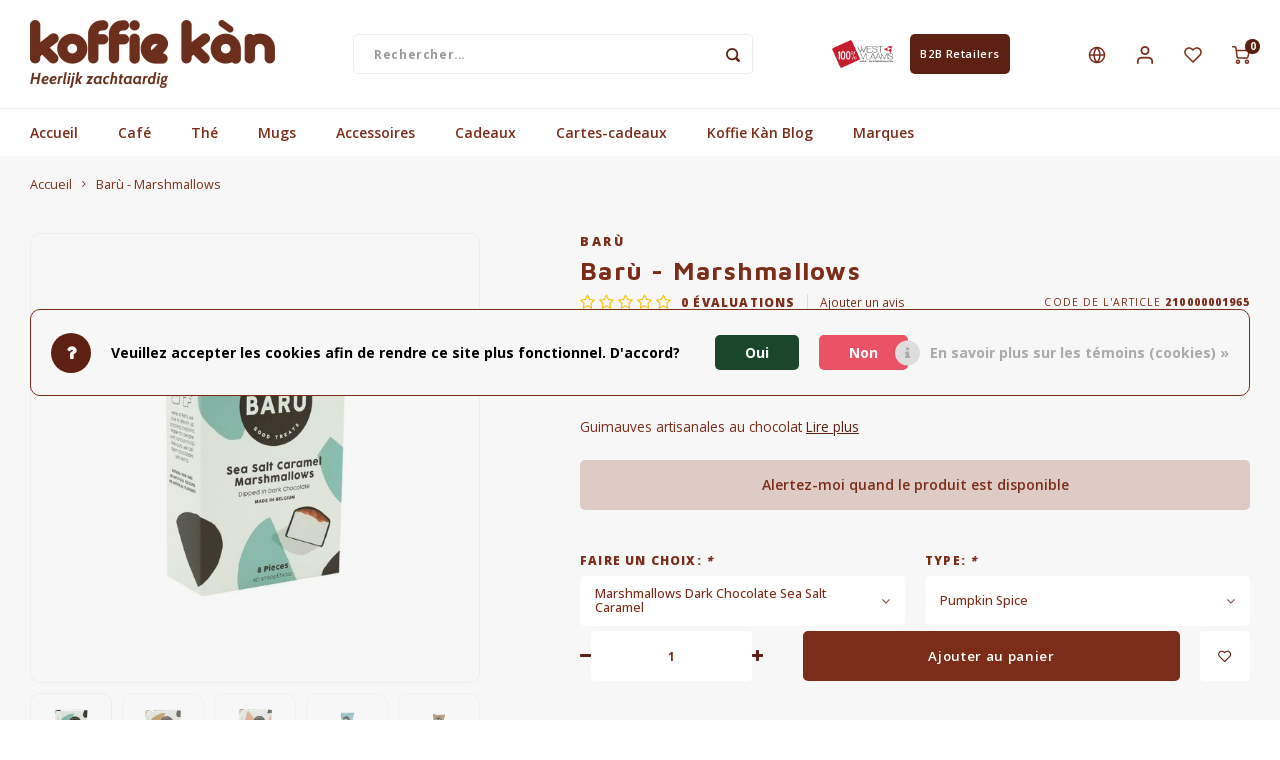

--- FILE ---
content_type: text/html;charset=utf-8
request_url: https://www.koffiekan.be/fr/guimauves-artisanales-au-chocolat.html
body_size: 19362
content:
<!DOCTYPE html>
<html lang="fr">
	
  <head>
    
        
    <meta charset="utf-8"/>
<!-- [START] 'blocks/head.rain' -->
<!--

  (c) 2008-2026 Lightspeed Netherlands B.V.
  http://www.lightspeedhq.com
  Generated: 20-01-2026 @ 23:47:31

-->
<link rel="canonical" href="https://www.koffiekan.be/fr/guimauves-artisanales-au-chocolat.html"/>
<link rel="alternate" href="https://www.koffiekan.be/fr/index.rss" type="application/rss+xml" title="Nouveaux produits"/>
<link href="https://cdn.webshopapp.com/assets/cookielaw.css?2025-02-20" rel="stylesheet" type="text/css"/>
<meta name="robots" content="noodp,noydir"/>
<meta property="og:url" content="https://www.koffiekan.be/fr/guimauves-artisanales-au-chocolat.html?source=facebook"/>
<meta property="og:site_name" content="Koffie Kàn"/>
<meta property="og:title" content="Guimauves artisanales au chocolat"/>
<meta property="og:description" content="Guimauves artisanales au chocolat"/>
<meta property="og:image" content="https://cdn.webshopapp.com/shops/340857/files/424943419/baru-baru-marshmallows.jpg"/>
<script>
(function(w,d,s,l,i){w[l]=w[l]||[];w[l].push({'gtm.start':
new Date().getTime(),event:'gtm.js'});var f=d.getElementsByTagName(s)[0],
j=d.createElement(s),dl=l!='dataLayer'?'&l='+l:'';j.async=true;j.src=
'https://www.googletagmanager.com/gtm.js?id='+i+dl;f.parentNode.insertBefore(j,f);
})(window,document,'script','dataLayer','GTM-5JXH4L8');
</script>
<script src="https://facebook.dmwsconnector.nl/shop-assets/340857/capi.js?id=a49acc568a781493f39ea27e03c3c505"></script>
<script>
<script id="mcjs">!function(c,h,i,m,p){m=c.createElement(h),p=c.getElementsByTagName(h)[0],m.async=1,m.src=i,p.parentNode.insertBefore(m,p)}(document,"script","https://chimpstatic.com/mcjs-connected/js/users/cfea52481541f1cf77e2c35e5/c954b9957bc43e36e99b03cc5.js");</script>
</script>
<!--[if lt IE 9]>
<script src="https://cdn.webshopapp.com/assets/html5shiv.js?2025-02-20"></script>
<![endif]-->
<!-- [END] 'blocks/head.rain' -->
    <title>Guimauves artisanales au chocolat - Koffie Kàn</title>
    <meta name="description" content="Guimauves artisanales au chocolat" />
    <meta name="keywords" content="Barù, Barù, -, Marshmallows, café, slow coffee, cafetière, tasses à café" />
    <meta http-equiv="X-UA-Compatible" content="IE=edge,chrome=1">
    <meta name="viewport" content="width=device-width, initial-scale=1.0">
    <meta name="apple-mobile-web-app-capable" content="yes">
    <meta name="apple-mobile-web-app-status-bar-style" content="black">
    <meta property="fb:app_id" content="966242223397117"/>
    <meta name="viewport" content="width=device-width, initial-scale=1, maximum-scale=1, user-scalable=0"/>
    <meta name="apple-mobile-web-app-capable" content="yes">
    <meta name="HandheldFriendly" content="true" /> 
		<meta name="apple-mobile-web-app-title" content="Koffie Kàn">
  	<meta property="og:image" content="https://cdn.webshopapp.com/shops/340857/themes/181391/v/1517737/assets/logo.png?20230213111300" />  
		<link rel="apple-touch-icon-precomposed" href="https://cdn.webshopapp.com/shops/340857/themes/181391/v/1570087/assets/homescreen-icon.jpg?20230213111300"/>
  
    <link rel="shortcut icon" href="https://cdn.webshopapp.com/shops/340857/themes/181391/v/1564950/assets/favicon.ico?20230213111300" type="image/x-icon" />
    <link href='//fonts.googleapis.com/css?family=Open%20Sans:400,300,500,600,700,800,900' rel='stylesheet' type='text/css'>
    <link href='//fonts.googleapis.com/css?family=Maven%20Pro:400,300,500,600,700,800,900' rel='stylesheet' type='text/css'>
    <link rel="stylesheet" href="https://cdn.webshopapp.com/shops/340857/themes/181391/assets/bootstrap.css?20260120103658" />
    <link rel="stylesheet" href="https://cdn.webshopapp.com/shops/340857/themes/181391/assets/font-awesome-min.css?20260120103658" />
  	  	<link href="https://cdn.webshopapp.com/shops/340857/themes/181391/assets/gibbon-icons.css?20260120103658" rel="stylesheet">
    <link rel="stylesheet" href="https://cdn.webshopapp.com/shops/340857/themes/181391/assets/owl-carousel-min.css?20260120103658" />  
    <link rel="stylesheet" href="https://cdn.webshopapp.com/shops/340857/themes/181391/assets/semantic.css?20260120103658" />  
    <link rel="stylesheet" href="https://cdn.webshopapp.com/shops/340857/themes/181391/assets/jquery-fancybox-min.css?20260120103658" /> 
    <link rel="stylesheet" href="https://cdn.webshopapp.com/shops/340857/themes/181391/assets/style.css?20260120103658?903" /> 
    <link rel="stylesheet" href="https://cdn.webshopapp.com/shops/340857/themes/181391/assets/settings.css?20260120103658" />  
    <link rel="stylesheet" href="https://cdn.webshopapp.com/assets/gui-2-0.css?2025-02-20" />
    <link rel="stylesheet" href="https://cdn.webshopapp.com/assets/gui-responsive-2-0.css?2025-02-20" />   
  	<link href='https://unpkg.com/boxicons@2.0.9/css/boxicons.min.css' rel='stylesheet'>
    <link rel="stylesheet" href="https://cdn.webshopapp.com/shops/340857/themes/181391/assets/custom.css?20260120103658" />

    <script src="https://cdn.webshopapp.com/assets/jquery-1-9-1.js?2025-02-20"></script>
    <script src="https://cdn.webshopapp.com/assets/jquery-ui-1-10-1.js?2025-02-20"></script>
    
   
    <script src="https://cdn.webshopapp.com/shops/340857/themes/181391/assets/bootstrap.js?20260120103658"></script>
    <script src="https://cdn.webshopapp.com/shops/340857/themes/181391/assets/owl-carousel-min.js?20260120103658"></script>
    <script src="https://cdn.webshopapp.com/shops/340857/themes/181391/assets/semantic.js?20260120103658"></script>
    <script src="https://cdn.webshopapp.com/shops/340857/themes/181391/assets/jquery-fancybox-min.js?20260120103658"></script>
    <script src="https://cdn.webshopapp.com/shops/340857/themes/181391/assets/moment.js?20260120103658"></script>  
    <script src="https://cdn.webshopapp.com/shops/340857/themes/181391/assets/js-cookie.js?20260120103658"></script>
    <script src="https://cdn.webshopapp.com/shops/340857/themes/181391/assets/jquery-countdown-min.js?20260120103658"></script>
  	<script src="https://cdn.webshopapp.com/shops/340857/themes/181391/assets/masonry.js?20260120103658"></script>
    <script src="https://cdn.webshopapp.com/shops/340857/themes/181391/assets/global.js?20260120103658?903"></script>
  	<script src="//cdnjs.cloudflare.com/ajax/libs/jqueryui-touch-punch/0.2.3/jquery.ui.touch-punch.min.js"></script>
    
    <script src="https://cdn.webshopapp.com/shops/340857/themes/181391/assets/jcarousel.js?20260120103658"></script>
    <script src="https://cdn.webshopapp.com/assets/gui.js?2025-02-20"></script>
    <script src="https://cdn.webshopapp.com/assets/gui-responsive-2-0.js?2025-02-20"></script>
    
        
    
    <!--[if lt IE 9]>
    <link rel="stylesheet" href="https://cdn.webshopapp.com/shops/340857/themes/181391/assets/style-ie.css?20260120103658" />
    <![endif]-->
  </head>  <body class=""><script type="application/ld+json">
[
			{
    "@context": "http://schema.org",
    "@type": "BreadcrumbList",
    "itemListElement":
    [
      {
        "@type": "ListItem",
        "position": 1,
        "item": {
        	"@id": "https://www.koffiekan.be/fr/",
        	"name": "Home"
        }
      },
    	    	{
    		"@type": "ListItem",
     		"position": 2,
     		"item":	{
      		"@id": "https://www.koffiekan.be/fr/guimauves-artisanales-au-chocolat.html",
      		"name": "Barù - Marshmallows"
    		}
    	}    	    ]
  },
      
      
  {
    "@context": "http://schema.org",
    "@type": "Product", 
    "name": "Barù Barù - Marshmallows",
    "url": "https://www.koffiekan.be/fr/guimauves-artisanales-au-chocolat.html",
    "brand": "Barù",    "description": "Guimauves artisanales au chocolat",    "image": "https://cdn.webshopapp.com/shops/340857/files/424943419/300x250x2/baru-baru-marshmallows.jpg",    "gtin13": "5425031752042",    "mpn": "210000001965",        "offers": {
      "@type": "Offer",
            "price": "4.35",
      "priceCurrency": "EUR",
            "url": "https://www.koffiekan.be/fr/guimauves-artisanales-au-chocolat.html",
      "priceValidUntil": "2027-01-20"
            	,"availability": "https://schema.org/OutOfStock"
            
    }
      },
      
    {
  "@context": "http://schema.org",
  "@id": "https://www.koffiekan.be/fr/#Organization",
  "@type": "Organization",
  "url": "https://www.koffiekan.be/", 
  "name": "Koffie Kàn",
  "logo": "https://cdn.webshopapp.com/shops/340857/themes/181391/v/1517737/assets/logo.png?20230213111300",
  "telephone": "+32 50 414623",
  "email": ""
  ,
  "aggregateRating": {
        "@type": "AggregateRating",
        "bestRating": "10",
        "worstRating": "1",
        "ratingValue": "3.7",
        "reviewCount": "3",
        "url":"https://nl-be.trustpilot.com/review/www.koffiekan.be"
    }
      }
  ]
</script><div class="cart-messages hidden"><ul></ul></div><div id="login-popup" class="mobile-popup" data-popup="login"><div class="popup-inner"><div class="title-small title-font">Se connecter</div><div class="banner-inside-popup">
  Vous ne pouvez pas vous connecter immédiatement ? C&#039;est normal, car notre boutique en ligne a été renouvelée. Vous pouvez réinitialiser votre mot de passe via le bouton &#039;mot de passe oublié&#039;
    </div><form class="formLogin" id="formLogin" action="https://www.koffiekan.be/fr/account/loginPost/?return=https%3A%2F%2Fwww.koffiekan.be%2Ffr%2Fguimauves-artisanales-au-chocolat.html" method="post"><input type="hidden" name="key" value="499bc76c221216c96a85dadf60eb8e34" /><input type="hidden" name="type" value="login" /><input type="submit" hidden/><input type="text" name="email" id="formLoginEmail" value="" placeholder="Adresse courriel" class="standard-input" /><input type="password" name="password" id="formLoginPassword" value="" placeholder="Mot de passe" class="standard-input"/><div class="buttons"><a class="btn accent" href="#" onclick="$('#formLogin').submit(); return false;" title="Se connecter">Se connecter</a></div></form><div class="options"><a class="forgot-pw" href="https://www.koffiekan.be/fr/account/password/">Mot de passe oublié?</a><span class="or">ou</span><a class="no-account" href="https://www.koffiekan.be/fr/account/register/">Pas encore de compte? Cliquez ici</a></div></div><div class="close-popup"><div class="close-popup-inner"><a href="javascript:;" class="close-mobile-popup" data-fancybox-close>
        Fermer
      </a></div></div></div><div id="language-currency-popup" class="language-currency-popup mobile-popup"><div class="popup-inner"><div class="language-section"><div class="title-small title-font">Langue</div><div class="options-wrap"><div class="option"><a href="https://www.koffiekan.be/nl/go/product/141433376"><div class="inner"><div class="icon"><img src="https://cdn.webshopapp.com/shops/340857/themes/181391/assets/flag-nl.svg?20260120103658" alt="flag-Nederlands"></div><div class="text">Nederlands</div></div></a></div><div class="option"><a href="https://www.koffiekan.be/en/go/product/141433376"><div class="inner"><div class="icon"><img src="https://cdn.webshopapp.com/shops/340857/themes/181391/assets/flag-en.svg?20260120103658" alt="flag-English"></div><div class="text">English</div></div></a></div><div class="option active"><a href="https://www.koffiekan.be/fr/go/product/141433376"><div class="inner"><div class="icon"><img src="https://cdn.webshopapp.com/shops/340857/themes/181391/assets/flag-fr.svg?20260120103658" alt="flag-Français"></div><div class="text">Français</div></div></a></div></div></div><div class="close-popup"><div class="close-popup-inner"><a href="javascript:;" class="close-mobile-popup" data-fancybox-close>
          Fermer
        </a></div></div></div></div><div class="mobile-menu mobile-popup" data-popup="menu"><div class="popup-inner"><div class="menu-wrap"><div class="breads">Hoofdmenu</div><div class="title-small title-font">Catégories</div><div class="menu"><ul><li class=""><a class="normal-link" href="https://www.koffiekan.be/fr/cafe/">Café<span class="more-cats"><i class="fa fa-chevron-right"></i></span></a><div class="subs"><div class="breads">Hoofdmenu / café</div><div class="title-small title-font text-center subs-back"><i class="fa fa-chevron-left"></i>Café</div><ul class=""><li class=""><a class="normal-link" href="https://www.koffiekan.be/fr/cafe/cafe-en-grains-moulu/">Café - En Grains &amp; Moulu</a></li><li class=""><a class="normal-link" href="https://www.koffiekan.be/fr/cafe/capsules-et-dosettes-de-cafe/">Capsules et dosettes de café</a></li><li class=""><a class="normal-link" href="https://www.koffiekan.be/fr/cafe/coffee-accessoires/">Coffee accessoires</a></li><li class=""><a class="normal-link" href="https://www.koffiekan.be/fr/cafe/abonnements-cafe/">Abonnements café</a></li></ul></div></li><li class=""><a class="normal-link" href="https://www.koffiekan.be/fr/the/">Thé<span class="more-cats"><i class="fa fa-chevron-right"></i></span></a><div class="subs"><div class="breads">Hoofdmenu / thé</div><div class="title-small title-font text-center subs-back"><i class="fa fa-chevron-left"></i>Thé</div><ul class=""><li class=""><a class="normal-link" href="https://www.koffiekan.be/fr/the/the/">Thé</a></li><li class=""><a class="normal-link" href="https://www.koffiekan.be/fr/the/chai/">Chai</a></li><li class=""><a class="normal-link" href="https://www.koffiekan.be/fr/the/accesspores-te/">Accesspores Té</a></li></ul></div></li><li class=""><a class="normal-link" href="https://www.koffiekan.be/fr/mugs/">Mugs<span class="more-cats"><i class="fa fa-chevron-right"></i></span></a><div class="subs"><div class="breads">Hoofdmenu / mugs</div><div class="title-small title-font text-center subs-back"><i class="fa fa-chevron-left"></i>Mugs</div><ul class=""><li class=""><a class="normal-link" href="https://www.koffiekan.be/fr/mugs/gobelets-a-emporter/">Gobelets à emporter</a></li><li class=""><a class="normal-link" href="https://www.koffiekan.be/fr/mugs/tasses-a-cafe-et-a-the/">Tasses à café et à thé</a></li></ul></div></li><li class=""><a class="normal-link" href="https://www.koffiekan.be/fr/accessoires/">Accessoires<span class="more-cats"><i class="fa fa-chevron-right"></i></span></a><div class="subs"><div class="breads">Hoofdmenu / accessoires</div><div class="title-small title-font text-center subs-back"><i class="fa fa-chevron-left"></i>Accessoires</div><ul class=""><li class=""><a class="normal-link" href="https://www.koffiekan.be/fr/accessoires/machines-a-cafe/">Machines à café<span class="more-cats"><i class="fa fa-chevron-right"></i></span></a><div class="subs"><div class="breads">Hoofdmenu / accessoires / machines à café</div><div class="title-small title-font text-center subs-back"><i class="fa fa-chevron-left"></i>Machines à café</div><ul class=""><li class=""><a class="normal-link" href="https://www.koffiekan.be/fr/accessoires/machines-a-cafe/machines-a-expresso/">Machines à Expresso</a></li><li class=""><a class="normal-link" href="https://www.koffiekan.be/fr/accessoires/machines-a-cafe/machines-a-cafe/">Machines à café</a></li><li class=""><a class="normal-link" href="https://www.koffiekan.be/fr/accessoires/machines-a-cafe/bialetti-percolators/">Bialetti Percolators</a></li><li class=""><a class="normal-link" href="https://www.koffiekan.be/fr/accessoires/machines-a-cafe/melkopschuimers/">Melkopschuimers</a></li></ul></div></li><li class=""><a class="normal-link" href="https://www.koffiekan.be/fr/accessoires/produits-dentretien-jura/">Produits d&#039;entretien Jura</a></li><li class=""><a class="normal-link" href="https://www.koffiekan.be/fr/accessoires/home-barista-tools/">Home Barista Tools</a></li><li class=""><a class="normal-link" href="https://www.koffiekan.be/fr/accessoires/porte-filtres-a-cafe/">Porte-filtres à café</a></li><li class=""><a class="normal-link" href="https://www.koffiekan.be/fr/accessoires/moulins-a-cafe/">Moulins à Café</a></li><li class=""><a class="normal-link" href="https://www.koffiekan.be/fr/accessoires/bouteilles-thermos/">Bouteilles thermos</a></li><li class=""><a class="normal-link" href="https://www.koffiekan.be/fr/accessoires/bouilloires-electriques/">Bouilloires électriques</a></li><li class=""><a class="normal-link" href="https://www.koffiekan.be/fr/accessoires/chocolat/">Chocolat</a></li><li class=""><a class="normal-link" href="https://www.koffiekan.be/fr/accessoires/kk-merchandise/">KK Merchandise</a></li><li class=""><a class="normal-link" href="https://www.koffiekan.be/fr/accessoires/livres/">Livres</a></li><li class=""><a class="normal-link" href="https://www.koffiekan.be/fr/accessoires/gin/">Gin</a></li><li class=""><a class="normal-link" href="https://www.koffiekan.be/fr/accessoires/petit-dejeuner/">Petit déjeuner</a></li><li class=""><a class="normal-link" href="https://www.koffiekan.be/fr/accessoires/outdoor-accessoires/">Outdoor accessoires</a></li><li class=""><a class="normal-link" href="https://www.koffiekan.be/fr/accessoires/happy-stuff/">Happy stuff</a></li></ul></div></li><li class=""><a class="normal-link" href="https://www.koffiekan.be/fr/cadeaux/">Cadeaux<span class="more-cats"><i class="fa fa-chevron-right"></i></span></a><div class="subs"><div class="breads">Hoofdmenu / cadeaux</div><div class="title-small title-font text-center subs-back"><i class="fa fa-chevron-left"></i>Cadeaux</div><ul class=""><li class=""><a class="normal-link" href="https://www.koffiekan.be/fr/cadeaux/pour-elle/">pour ELLE</a></li><li class=""><a class="normal-link" href="https://www.koffiekan.be/fr/cadeaux/pour-lui/">pour LUI</a></li><li class=""><a class="normal-link" href="https://www.koffiekan.be/fr/cadeaux/gift-box/">Gift Box</a></li><li class=""><a class="normal-link" href="https://www.koffiekan.be/fr/cadeaux/beaux-cadeaux/">Beaux Cadeaux</a></li><li class=""><a class="normal-link" href="https://www.koffiekan.be/fr/cadeaux/everything-pink/">Everything Pink</a></li></ul></div></li><li class="item"><a href="https://www.koffiekan.be/fr/buy-gift-card/" title="Cartes-cadeaux">Cartes-cadeaux</a></li><li class=""><a href="https://www.koffiekan.be/fr/blogs/koffie-kan/">Koffie Kàn Blog</a></li><li class=""><a href="https://www.koffiekan.be/fr/brands/">Marques</a></li></ul><ul><li><a href="javascript:;">Langue - FR<span class="more-cats"><i class="fa fa-chevron-right"></i></span></a><div class="subs"><div class="breads">Hoofdmenu</div><div class="title-small title-font text-center subs-back"><i class="fa fa-chevron-left"></i>Langue</div><ul class=""><li class=""><a class="normal-link" href="https://www.koffiekan.be/nl/">Nederlands</a></li><li class=""><a class="normal-link" href="https://www.koffiekan.be/en/">English</a></li><li class="active"><a class="normal-link" href="https://www.koffiekan.be/fr/">Français</a></li></ul></div></li><li class="highlight hidden-sm"><a class="open-mobile-slide" data-popup="login" href="javascript:;">Se connecter</a></li></ul></div></div></div><div class="close-popup dark"><div class="close-popup-inner"><a href="javascript:;" class="close-mobile-popup" data-fancybox-close>
        Fermer
      </a></div></div></div><header id="header" class="with-small"><div class="main-header"><div class="container"><div class="inner"><div class="logo small align-middle"><a href="https://www.koffiekan.be/fr/"><img src="https://cdn.webshopapp.com/shops/340857/themes/181391/v/1517737/assets/logo.png?20230213111300" alt="Koffie Kàn"></a></div><div class="vertical-menu-wrap hidden-xs hidden-md hidden-lg"><div class="btn-wrap"><a class="btn accent vertical-menu-btn open-mobile-slide" data-popup="menu" data-main-link href="javascript:;">Catégories<i class="fa fa-angle-down"></i></a></div></div><div class="vertical-menu-wrap hidden-xs hidden-sm visible-sm hidden-md hidden-lg "><div class="btn-wrap"><a class="btn accent vertical-menu-btn open-vertical-menu">Catégories<i class="fa fa-angle-down"></i></a><div class="vertical-menu"><ul><li class=""><a class="" href="https://www.koffiekan.be/fr/cafe/"><div class="category-wrap"><img src="https://cdn.webshopapp.com/shops/340857/files/416715469/100x100x1/cafe.jpg" alt="Café">
                                            Café
                    </div><i class="fa fa-chevron-right arrow-right"></i></a><div class="subs"><ul><li class="subs-title"><a class="" href="https://www.koffiekan.be/fr/cafe/">Café</a></li><li class=""><a class="" href="https://www.koffiekan.be/fr/cafe/cafe-en-grains-moulu/"><div>
                            Café - En Grains &amp; Moulu
                          </div></a></li><li class=""><a class="" href="https://www.koffiekan.be/fr/cafe/capsules-et-dosettes-de-cafe/"><div>
                            Capsules et dosettes de café
                          </div></a></li><li class=""><a class="" href="https://www.koffiekan.be/fr/cafe/coffee-accessoires/"><div>
                            Coffee accessoires
                          </div></a></li><li class=""><a class="" href="https://www.koffiekan.be/fr/cafe/abonnements-cafe/"><div>
                            Abonnements café
                          </div></a></li></ul></div></li><li class=""><a class="" href="https://www.koffiekan.be/fr/the/"><div class="category-wrap"><img src="https://cdn.webshopapp.com/shops/340857/files/416694008/100x100x1/the.jpg" alt="Thé">
                                            Thé
                    </div><i class="fa fa-chevron-right arrow-right"></i></a><div class="subs"><ul><li class="subs-title"><a class="" href="https://www.koffiekan.be/fr/the/">Thé</a></li><li class=""><a class="" href="https://www.koffiekan.be/fr/the/the/"><div>
                            Thé
                          </div></a></li><li class=""><a class="" href="https://www.koffiekan.be/fr/the/chai/"><div>
                            Chai
                          </div></a></li><li class=""><a class="" href="https://www.koffiekan.be/fr/the/accesspores-te/"><div>
                            Accesspores Té
                          </div></a></li></ul></div></li><li class=""><a class="" href="https://www.koffiekan.be/fr/mugs/"><div class="category-wrap"><img src="https://cdn.webshopapp.com/shops/340857/files/416694544/100x100x1/mugs.jpg" alt="Mugs">
                                            Mugs
                    </div><i class="fa fa-chevron-right arrow-right"></i></a><div class="subs"><ul><li class="subs-title"><a class="" href="https://www.koffiekan.be/fr/mugs/">Mugs</a></li><li class=""><a class="" href="https://www.koffiekan.be/fr/mugs/gobelets-a-emporter/"><div>
                            Gobelets à emporter
                          </div></a></li><li class=""><a class="" href="https://www.koffiekan.be/fr/mugs/tasses-a-cafe-et-a-the/"><div>
                            Tasses à café et à thé
                          </div></a></li></ul></div></li><li class=""><a class="" href="https://www.koffiekan.be/fr/accessoires/"><div class="category-wrap"><img src="https://cdn.webshopapp.com/shops/340857/files/416695183/100x100x1/accessoires.jpg" alt="Accessoires">
                                            Accessoires
                    </div><i class="fa fa-chevron-right arrow-right"></i></a><div class="subs"><ul><li class="subs-title"><a class="" href="https://www.koffiekan.be/fr/accessoires/">Accessoires</a></li><li class=""><a class="" href="https://www.koffiekan.be/fr/accessoires/machines-a-cafe/"><div>
                            Machines à café
                          </div><i class="fa fa-chevron-right arrow-right"></i></a><div class="subs"><ul><li class="subs-title"><a class="" href="https://www.koffiekan.be/fr/accessoires/machines-a-cafe/">Machines à café</a></li><li class=""><a class="" href="https://www.koffiekan.be/fr/accessoires/machines-a-cafe/machines-a-expresso/"><div>
                                  Machines à Expresso
                                </div></a></li><li class=""><a class="" href="https://www.koffiekan.be/fr/accessoires/machines-a-cafe/machines-a-cafe/"><div>
                                  Machines à café
                                </div></a></li><li class=""><a class="" href="https://www.koffiekan.be/fr/accessoires/machines-a-cafe/bialetti-percolators/"><div>
                                  Bialetti Percolators
                                </div></a></li><li class=""><a class="" href="https://www.koffiekan.be/fr/accessoires/machines-a-cafe/melkopschuimers/"><div>
                                  Melkopschuimers
                                </div></a></li></ul></div></li><li class=""><a class="" href="https://www.koffiekan.be/fr/accessoires/produits-dentretien-jura/"><div>
                            Produits d&#039;entretien Jura
                          </div></a></li><li class=""><a class="" href="https://www.koffiekan.be/fr/accessoires/home-barista-tools/"><div>
                            Home Barista Tools
                          </div></a></li><li class=""><a class="" href="https://www.koffiekan.be/fr/accessoires/porte-filtres-a-cafe/"><div>
                            Porte-filtres à café
                          </div></a></li><li class=""><a class="" href="https://www.koffiekan.be/fr/accessoires/moulins-a-cafe/"><div>
                            Moulins à Café
                          </div></a></li><li class=""><a class="" href="https://www.koffiekan.be/fr/accessoires/bouteilles-thermos/"><div>
                            Bouteilles thermos
                          </div></a></li><li class=""><a class="" href="https://www.koffiekan.be/fr/accessoires/bouilloires-electriques/"><div>
                            Bouilloires électriques
                          </div></a></li><li class=""><a class="" href="https://www.koffiekan.be/fr/accessoires/chocolat/"><div>
                            Chocolat
                          </div></a></li><li class=""><a class="" href="https://www.koffiekan.be/fr/accessoires/kk-merchandise/"><div>
                            KK Merchandise
                          </div></a></li><li class=""><a class="" href="https://www.koffiekan.be/fr/accessoires/livres/"><div>
                            Livres
                          </div></a></li><li class=""><a class="" href="https://www.koffiekan.be/fr/accessoires/gin/"><div>
                            Gin
                          </div></a></li><li class=""><a class="" href="https://www.koffiekan.be/fr/accessoires/petit-dejeuner/"><div>
                            Petit déjeuner
                          </div></a></li><li class=""><a class="" href="https://www.koffiekan.be/fr/accessoires/outdoor-accessoires/"><div>
                            Outdoor accessoires
                          </div></a></li><li class=""><a class="" href="https://www.koffiekan.be/fr/accessoires/happy-stuff/"><div>
                            Happy stuff
                          </div></a></li></ul></div></li><li class=""><a class="" href="https://www.koffiekan.be/fr/cadeaux/"><div class="category-wrap"><img src="https://cdn.webshopapp.com/shops/340857/files/416699116/100x100x1/cadeaux.jpg" alt="Cadeaux">
                                            Cadeaux
                    </div><i class="fa fa-chevron-right arrow-right"></i></a><div class="subs"><ul><li class="subs-title"><a class="" href="https://www.koffiekan.be/fr/cadeaux/">Cadeaux</a></li><li class=""><a class="" href="https://www.koffiekan.be/fr/cadeaux/pour-elle/"><div>
                            pour ELLE
                          </div></a></li><li class=""><a class="" href="https://www.koffiekan.be/fr/cadeaux/pour-lui/"><div>
                            pour LUI
                          </div></a></li><li class=""><a class="" href="https://www.koffiekan.be/fr/cadeaux/gift-box/"><div>
                            Gift Box
                          </div></a></li><li class=""><a class="" href="https://www.koffiekan.be/fr/cadeaux/beaux-cadeaux/"><div>
                            Beaux Cadeaux
                          </div></a></li><li class=""><a class="" href="https://www.koffiekan.be/fr/cadeaux/everything-pink/"><div>
                            Everything Pink
                          </div></a></li></ul></div></li><li class="item"><a href="https://www.koffiekan.be/fr/buy-gift-card/" title="Cartes-cadeaux">Cartes-cadeaux</a></li><li class=""><a class="" href="https://www.koffiekan.be/fr/blogs/koffie-kan/"><div><img src="https://cdn.webshopapp.com/shops/340857/files/475754281/100x100x1/de-magie-van-de-v60-dripper-waarom-deze-koffiefilt.jpg" alt="De magie van de V60 dripper: Waarom deze koffiefilterhouder je koffie-ervaring transformeert">
                                                                  Koffie Kàn Blog
                    </div></a></li></ul></div></div><div class="vertical-menu-overlay general-overlay"></div></div><div class="search-bar hidden-xs"><form action="https://www.koffiekan.be/fr/search/" method="get" id="formSearch"  class="search-form"  data-search-type="desktop"><div class="relative search-wrap"><input type="text" name="q" autocomplete="off"  value="" placeholder="Rechercher..." class="standard-input" data-input="desktop"/><span onclick="$(this).closest('form').submit();" title="Rechercher" class="icon icon-search"><i class="sm sm-search"></i></span><span onclick="$(this).closest('form').find('input').val('').trigger('keyup');" class="icon icon-hide-search hidden"><i class="fa fa-close"></i></span></div><div class="search-overlay general-overlay"></div></form></div><div class="hallmark small align-middle text-center hidden-sm hidden-xs"><div class="hallmark-wrap"><a href="https://www.100procentwest-vlaams.be/" target=_blank><img src="https://cdn.webshopapp.com/shops/340857/themes/181391/v/1571529/assets/custom-hallmark.png?20230213111300" title="Custom" alt="Personnalisé"></a><span class="gui"><a class="btn btn-small accent" style="margin-left: 15px; padding-left: 10px; padding-right: 10px;" href="https://www.koffiekan.be/nl/service/koffie-kan-btb-retailers/" title="Koffiekan voor B2B Retailers">B2B Retailers</a></span></div></div><div class="icons hidden-xs"><ul><li class="hidden-xs"><a href="#language-currency-popup" data-fancybox><i class="sm sm-globe"></i></a></li><li class="hidden-xs"><a href="#login-popup" data-fancybox><i class="sm sm-user"></i></a></li><li class="hidden-xs"><a href="#login-popup" data-fancybox><div class="icon-wrap"><i class="sm sm-heart-o"></i><div class="items" data-wishlist-items></div></div></a></li><li><a href="https://www.koffiekan.be/fr/cart/"><div class="icon-wrap"><i class="sm sm-cart"></i><div class="items" data-cart-items>0</div></div></a></li></ul></div></div></div><div class="search-autocomplete hidden-xs" data-search-type="desktop"><div class="container"><div class="box"><div class="title-small title-font">Résultats de recherche pour "<span data-search-query></span>"</div><div class="inner-wrap"><div class="side  filter-style-classic"><div class="filter-scroll-wrap"><div class="filter-scroll"><div class="subtitle title-font">Filtres</div><form data-search-type="desktop"><div class="filter-boxes"><div class="filter-wrap sort"><select name="sort" class="custom-select"></select></div></div><div class="filter-boxes custom-filters"></div></form></div></div></div><div class="results"><div class="feat-categories hidden"><div class="subtitle title-font">Catégories</div><div class="cats"><ul></ul></div></div><div class="search-products products-livesearch row"></div><div class="more"><a href="#" class="btn accent">Afficher tous les résultats <span>(0)</span></a></div><div class="notfound">Aucun produit n’a été trouvé...</div></div></div></div></div></div></div><div class="main-menu hidden-sm hidden-xs"><div class="container"><ul><li class=""><a href="https://www.koffiekan.be/fr/">Accueil</a></li><li class=" relative"><a href="https://www.koffiekan.be/fr/cafe/">Café</a><div class="simple-menu-wrap"><ul class="simple-menu block-shadow"><li class=""><a href="https://www.koffiekan.be/fr/cafe/cafe-en-grains-moulu/">Café - En Grains &amp; Moulu</a></li><li class=""><a href="https://www.koffiekan.be/fr/cafe/capsules-et-dosettes-de-cafe/">Capsules et dosettes de café</a></li><li class=""><a href="https://www.koffiekan.be/fr/cafe/coffee-accessoires/">Coffee accessoires</a></li><li class=""><a href="https://www.koffiekan.be/fr/cafe/abonnements-cafe/">Abonnements café</a></li></ul></div></li><li class=" relative"><a href="https://www.koffiekan.be/fr/the/">Thé</a><div class="simple-menu-wrap"><ul class="simple-menu block-shadow"><li class=""><a href="https://www.koffiekan.be/fr/the/the/">Thé</a></li><li class=""><a href="https://www.koffiekan.be/fr/the/chai/">Chai</a></li><li class=""><a href="https://www.koffiekan.be/fr/the/accesspores-te/">Accesspores Té</a></li></ul></div></li><li class=" relative"><a href="https://www.koffiekan.be/fr/mugs/">Mugs</a><div class="simple-menu-wrap"><ul class="simple-menu block-shadow"><li class=""><a href="https://www.koffiekan.be/fr/mugs/gobelets-a-emporter/">Gobelets à emporter</a></li><li class=""><a href="https://www.koffiekan.be/fr/mugs/tasses-a-cafe-et-a-the/">Tasses à café et à thé</a></li></ul></div></li><li class=" relative"><a href="https://www.koffiekan.be/fr/accessoires/">Accessoires</a><div class="simple-menu-wrap"><ul class="simple-menu block-shadow"><li class=""><a href="https://www.koffiekan.be/fr/accessoires/machines-a-cafe/">Machines à café</a><div class="subs"><ul class="block-shadow"><li class=""><a href="https://www.koffiekan.be/fr/accessoires/machines-a-cafe/machines-a-expresso/">Machines à Expresso</a></li><li class=""><a href="https://www.koffiekan.be/fr/accessoires/machines-a-cafe/machines-a-cafe/">Machines à café</a></li><li class=""><a href="https://www.koffiekan.be/fr/accessoires/machines-a-cafe/bialetti-percolators/">Bialetti Percolators</a></li><li class=""><a href="https://www.koffiekan.be/fr/accessoires/machines-a-cafe/melkopschuimers/">Melkopschuimers</a></li></ul></div></li><li class=""><a href="https://www.koffiekan.be/fr/accessoires/produits-dentretien-jura/">Produits d&#039;entretien Jura</a></li><li class=""><a href="https://www.koffiekan.be/fr/accessoires/home-barista-tools/">Home Barista Tools</a></li><li class=""><a href="https://www.koffiekan.be/fr/accessoires/porte-filtres-a-cafe/">Porte-filtres à café</a></li><li class=""><a href="https://www.koffiekan.be/fr/accessoires/moulins-a-cafe/">Moulins à Café</a></li><li class=""><a href="https://www.koffiekan.be/fr/accessoires/bouteilles-thermos/">Bouteilles thermos</a></li><li class=""><a href="https://www.koffiekan.be/fr/accessoires/bouilloires-electriques/">Bouilloires électriques</a></li><li class=""><a href="https://www.koffiekan.be/fr/accessoires/chocolat/">Chocolat</a></li><li class=""><a href="https://www.koffiekan.be/fr/accessoires/kk-merchandise/">KK Merchandise</a></li><li class=""><a href="https://www.koffiekan.be/fr/accessoires/livres/">Livres</a></li><li class=""><a href="https://www.koffiekan.be/fr/accessoires/gin/">Gin</a></li><li class=""><a href="https://www.koffiekan.be/fr/accessoires/petit-dejeuner/">Petit déjeuner</a></li><li class=""><a href="https://www.koffiekan.be/fr/accessoires/outdoor-accessoires/">Outdoor accessoires</a></li><li class=""><a href="https://www.koffiekan.be/fr/accessoires/happy-stuff/">Happy stuff</a></li></ul></div></li><li class=" relative"><a href="https://www.koffiekan.be/fr/cadeaux/">Cadeaux</a><div class="simple-menu-wrap"><ul class="simple-menu block-shadow"><li class=""><a href="https://www.koffiekan.be/fr/cadeaux/pour-elle/">pour ELLE</a></li><li class=""><a href="https://www.koffiekan.be/fr/cadeaux/pour-lui/">pour LUI</a></li><li class=""><a href="https://www.koffiekan.be/fr/cadeaux/gift-box/">Gift Box</a></li><li class=""><a href="https://www.koffiekan.be/fr/cadeaux/beaux-cadeaux/">Beaux Cadeaux</a></li><li class=""><a href="https://www.koffiekan.be/fr/cadeaux/everything-pink/">Everything Pink</a></li></ul></div></li><li class="item"><a href="https://www.koffiekan.be/fr/buy-gift-card/" title="Cartes-cadeaux">Cartes-cadeaux</a></li><li class=""><a href="https://www.koffiekan.be/fr/blogs/koffie-kan/">Koffie Kàn Blog</a></li><li class=""><a href="https://www.koffiekan.be/fr/brands/">Marques</a></li></ul></div></div></header><div class="mobile-search mobile-popup visible-xs" data-popup="search"><div class="popup-inner"><div class="title-small title-font">Trouvez votre produit</div><form action="https://www.koffiekan.be/fr/search/" method="get" id="formSearchMobile" class="search-form" data-search-type="mobile"><div class="relative search-wrap"><input type="text" name="q" autocomplete="off"  value="" placeholder="Rechercher..." class="standard-input"  data-input="mobile"/><span onclick="$(this).closest('form').submit();" title="Rechercher" class="icon"><i class="sm sm-search"></i></span></div></form><div class="search-autocomplete" data-search-type="mobile"><div class="title-small title-font">Résultats de recherche pour "<span data-search-query></span>"</div><div class="inner-wrap"><div class="results"><div class="feat-categories hidden"><div class="subtitle title-font">Catégories</div><div class="cats"><ul></ul></div></div><div class="search-products products-livesearch row"></div><div class="more"><a href="#" class="btn accent">Afficher tous les résultats <span>(0)</span></a></div><div class="notfound">Aucun produit n’a été trouvé...</div></div></div></div></div><div class="close-popup"><div class="close-popup-inner"><a href="javascript:;" class="close-mobile-popup" data-fancybox-close>
        Fermer
      </a></div></div></div><div class="mobile-bar"><ul><li><a class="open-mobile-slide" data-popup="login" href="javascript:;"><i class="sm sm-heart-o"></i></a></li><li><a class="open-mobile-slide" data-popup="login" data-main-link href="javascript:;"><i class="sm sm-user"></i></a></li><li><a class="open-mobile-slide" data-popup="menu" data-main-link href="javascript:;"><i class="sm sm-bars"></i></a></li><li><a class="open-mobile-slide" data-popup="search" data-main-link href="javascript:;"><i class="sm sm-search"></i></a></li><li><a  href="https://www.koffiekan.be/fr/cart/"><span class="icon-wrap"><i class="sm sm-cart"></i><div class="items" data-cart-items>0</div></span></a></li></ul></div><main><div class="main-content"><div class="message-wrap live-message"><div class="message"><div class="icon info"><i class="fa fa-info"></i></div><div class="text"><ul><li>Lorem ipsum</li></ul></div></div></div><div id="add-review-popup" class="add-review-popup mobile-popup" data-popup="add-review"><div class="popup-inner"><div class="title-wrap"><div class="subtitle">Ajouter un avis</div><div class="title-small title-font">Barù - Marshmallows</div></div><form action="https://www.koffiekan.be/fr/account/reviewPost/141433376/" method="post"><input type="hidden" name="key" value="499bc76c221216c96a85dadf60eb8e34"><input class="standard-input required" type="text" name="name" value="" placeholder="Nom"><select id="gui-form-score" name="score" class="custom-select"><option value="1">1 star</option><option value="2">2 stars</option><option value="3">3 stars</option><option value="4">4 stars</option><option value="5" selected="selected">5 stars</option></select><textarea name="review" placeholder="Évaluation" class="standard-input required"></textarea><div class="button"><a class="btn submit-form accent" href="javascript:;">Sauvegarder</a></div></form><div class="close-popup"><div class="close-popup-inner"><a href="javascript:;" class="close-mobile-popup" data-fancybox-close>
          Fermer
        </a></div></div></div></div><div id="productpage"><div class="product-detail-outer"><div class="product-detail-wrap"><div class="container"><div class="breadcrumbs"><a href="https://www.koffiekan.be/fr/" title="Accueil">Accueil</a><i class="fa fa-angle-right"></i><a class="last" href="https://www.koffiekan.be/fr/guimauves-artisanales-au-chocolat.html">Barù - Marshmallows</a></div><div class="flex product-detail"><div class="images-wrap"><div class="images"><div class="product-images owl-carousel owl-theme"><div class="item"><a href="https://cdn.webshopapp.com/shops/340857/files/424943419/image.jpg" data-fancybox="product-images"><div class="image img-gray img-border"><img src="https://cdn.webshopapp.com/shops/340857/files/424943419/500x500x2/image.jpg" alt="Barù Barù - Marshmallows" title="Barù Barù - Marshmallows"></div></a></div><div class="item"><a href="https://cdn.webshopapp.com/shops/340857/files/424943469/image.jpg" data-fancybox="product-images"><div class="image img-gray img-border"><img src="https://cdn.webshopapp.com/shops/340857/files/424943469/500x500x2/image.jpg" alt="Barù Barù - Marshmallows" title="Barù Barù - Marshmallows"></div></a></div><div class="item"><a href="https://cdn.webshopapp.com/shops/340857/files/424943610/image.jpg" data-fancybox="product-images"><div class="image img-gray img-border"><img src="https://cdn.webshopapp.com/shops/340857/files/424943610/500x500x2/image.jpg" alt="Barù Barù - Marshmallows" title="Barù Barù - Marshmallows"></div></a></div><div class="item"><a href="https://cdn.webshopapp.com/shops/340857/files/424943417/image.jpg" data-fancybox="product-images"><div class="image img-gray img-border"><img src="https://cdn.webshopapp.com/shops/340857/files/424943417/500x500x2/image.jpg" alt="Barù Barù - Marshmallows" title="Barù Barù - Marshmallows"></div></a></div><div class="item"><a href="https://cdn.webshopapp.com/shops/340857/files/424943468/image.jpg" data-fancybox="product-images"><div class="image img-gray img-border"><img src="https://cdn.webshopapp.com/shops/340857/files/424943468/500x500x2/image.jpg" alt="Barù Barù - Marshmallows" title="Barù Barù - Marshmallows"></div></a></div><div class="item"><a href="https://cdn.webshopapp.com/shops/340857/files/424943609/image.jpg" data-fancybox="product-images"><div class="image img-gray img-border"><img src="https://cdn.webshopapp.com/shops/340857/files/424943609/500x500x2/image.jpg" alt="Barù Barù - Marshmallows" title="Barù Barù - Marshmallows"></div></a></div><div class="item"><a href="https://cdn.webshopapp.com/shops/340857/files/423261299/image.jpg" data-fancybox="product-images"><div class="image img-gray img-border"><img src="https://cdn.webshopapp.com/shops/340857/files/423261299/500x500x2/image.jpg" alt="Barù Barù - Marshmallows" title="Barù Barù - Marshmallows"></div></a></div><div class="item"><a href="https://cdn.webshopapp.com/shops/340857/files/470649595/image.jpg" data-fancybox="product-images"><div class="image img-gray img-border"><img src="https://cdn.webshopapp.com/shops/340857/files/470649595/500x500x2/image.jpg" alt="Barù Barù - Marshmallows" title="Barù Barù - Marshmallows"></div></a></div></div><div class="thumbs hidden-xs product-thumbs owl-carousel owl-theme"><div class="item"><div class="image img-gray active img-border" data-index="1"><img src="https://cdn.webshopapp.com/shops/340857/files/424943419/500x500x2/image.jpg" alt="Barù Barù - Marshmallows" title="Barù Barù - Marshmallows"></div></div><div class="item"><div class="image img-gray img-border" data-index="2"><img src="https://cdn.webshopapp.com/shops/340857/files/424943469/500x500x2/image.jpg" alt="Barù Barù - Marshmallows" title="Barù Barù - Marshmallows"></div></div><div class="item"><div class="image img-gray img-border" data-index="3"><img src="https://cdn.webshopapp.com/shops/340857/files/424943610/500x500x2/image.jpg" alt="Barù Barù - Marshmallows" title="Barù Barù - Marshmallows"></div></div><div class="item"><div class="image img-gray img-border" data-index="4"><img src="https://cdn.webshopapp.com/shops/340857/files/424943417/500x500x2/image.jpg" alt="Barù Barù - Marshmallows" title="Barù Barù - Marshmallows"></div></div><div class="item"><div class="image img-gray img-border" data-index="5"><img src="https://cdn.webshopapp.com/shops/340857/files/424943468/500x500x2/image.jpg" alt="Barù Barù - Marshmallows" title="Barù Barù - Marshmallows"></div></div><div class="item"><div class="image img-gray img-border" data-index="6"><img src="https://cdn.webshopapp.com/shops/340857/files/424943609/500x500x2/image.jpg" alt="Barù Barù - Marshmallows" title="Barù Barù - Marshmallows"></div></div><div class="item"><div class="image img-gray img-border" data-index="7"><img src="https://cdn.webshopapp.com/shops/340857/files/423261299/500x500x2/image.jpg" alt="Barù Barù - Marshmallows" title="Barù Barù - Marshmallows"></div></div><div class="item"><div class="image img-gray img-border" data-index="8"><img src="https://cdn.webshopapp.com/shops/340857/files/470649595/500x500x2/image.jpg" alt="Barù Barù - Marshmallows" title="Barù Barù - Marshmallows"></div></div></div></div></div><div class="info"><div class="product-info"><div class="top-info"><div class="product-brand"><a href="https://www.koffiekan.be/fr/brands/baru/">Barù</a></div><h1 class="product-title title-font">Barù - Marshmallows</h1><div class="stars-code"><div class="product-stars"><div class="stars"><i class="fa fa-star-o yellow"></i><i class="fa fa-star-o yellow"></i><i class="fa fa-star-o yellow"></i><i class="fa fa-star-o yellow"></i><i class="fa fa-star-o yellow"></i></div><div class="review-summary"><div class="total-score"><span >0</span> évaluations</div><a class="open-mobile-slide hidden-lg hidden-md hidden-sm" data-popup="add-review" href="javascript:;">Ajouter un avis</a><a class="hidden-xs" href="#add-review-popup" data-fancybox>Ajouter un avis</a></div></div><div class="product-code"><span class="title">Code de l&#039;article</span> 210000001965</div></div></div><div class="price-stock"><div class="price align-bottom"><span class="old-price"><span class="price-wrap"></span></span><span class="new-price"><span class="price-wrap">€4,35</span></span></div><div class="stock"><div class="red error-color"><i class="fa fa-times"></i>en rupture de stock</div></div></div><p class="product-description">
                                  Guimauves artisanales au chocolat
                                                    <a class="" href="javascript:;" data-scroll="#product-content">Lire plus</a></p><div class="order-countdown hidden"><div class="icon"><i class="sm sm-truck"></i></div><div class="text"><div class="subtitle">Commandé avant 12:00, livré demain.</div><div class="title countdown hidden title-font"> You still have <span class="time">00:00:00</span> hours to complete your order.</div></div></div><form action="https://www.koffiekan.be/fr/cart/add/279281667/" id="product_configure_form" method="post"><div class="product-option"><input type="hidden" name="bundle_id" id="product_configure_bundle_id" value=""><div class="product-configure"><div class="product-configure-options" aria-label="Select an option of the product. This will reload the page to show the new option." role="region"><div class="product-configure-options-option"><label for="product_configure_option_option-1">Faire un choix: <em aria-hidden="true">*</em></label><select name="matrix[option-1]" id="product_configure_option_option-1" onchange="document.getElementById('product_configure_form').action = 'https://www.koffiekan.be/fr/product/matrix/141433376/'; document.getElementById('product_configure_form').submit();" aria-required="true"><option value="Marshmallows+Dark+Chocolate+Sea+Salt+Caramel" selected="selected">Marshmallows Dark Chocolate Sea Salt Caramel</option><option value="Marshmallows+Milk+Chocolate+Coffee+%26+Creme">Marshmallows Milk Chocolate Coffee &amp; Creme</option><option value="Marshmallows+Dark+Chocolate">Marshmallows Dark Chocolate</option><option value="Marshmallows+Milk+Chocolate">Marshmallows Milk Chocolate</option></select><div class="product-configure-clear"></div></div><div class="product-configure-options-option"><label for="product_configure_option_type">Type: <em aria-hidden="true">*</em></label><select name="matrix[type]" id="product_configure_option_type" onchange="document.getElementById('product_configure_form').action = 'https://www.koffiekan.be/fr/product/matrix/141433376/'; document.getElementById('product_configure_form').submit();" aria-required="true"><option value="Pumpkin+Spice">Pumpkin Spice</option></select><div class="product-configure-clear"></div></div></div><input type="hidden" name="matrix_non_exists" value=""></div><div class="product-configure-options-option" id="amountOfCrates" style="margin-top: 10px; margin-bottom: 10px;"><label for="amountOfCrates">Aantal dozen: <em aria-hidden="true">*</em></label><select name="amountOfCrates" aria-required="true"><option selected="" value="1">1</option><option value="2">2</option><option value="3">3</option><option value="4">4</option><option value="5">5</option><option value="6">6</option><option value="7">7</option><option value="8">8</option><option value="9">9</option><option value="10">10</option></select></div><div class="cart"><div class="input-wrap"><div class="change"><a href="javascript:;" class="down hidden-xs" data-way="down"><i class="fa fa-minus"></i></a><input type="text" name="quantity" value="1" class="standard-input"/><a href="javascript:;" class="up hidden-xs" data-way="up"><i class="fa fa-plus"></i></a></div></div><a href="javascript:;" onclick="$(this).closest('form').submit();" class="btn cart-btn add-cart" title="Ajouter au panier">Ajouter au panier</a><a href="#login-popup" class="btn add-wish" title="Ajouter à la liste de souhaits" data-fancybox><i class="sm sm-heart-o"></i></a></div><div class="share-compare"><div class="compare"><div class="ui checkbox"><input class="compare-check" id="add_compare_141433376" type="checkbox" value="" data-add-url="https://www.koffiekan.be/fr/compare/add/279281667/" data-del-url="https://www.koffiekan.be/fr/compare/delete/279281667/" data-id="141433376"  /><label for="add_compare_141433376">
                    Ajouter à la liste comparative
                  </label></div></div><div class="share"><label>Partager ce produit:</label><ul><li><a href="https://www.facebook.com/sharer/sharer.php?u=https://www.koffiekan.be/fr/guimauves-artisanales-au-chocolat.html" class="social facebook" target="_blank"><i class="fa fa-facebook"></i></a></li><li><a href="https://twitter.com/home?status=Barù - Marshmallows%20-%20guimauves-artisanales-au-chocolat.html" class="social twitter" target="_blank"><i class="fa fa-twitter"></i></a></li><li><a href="https://pinterest.com/pin/create/button/?url=https://www.koffiekan.be/fr/guimauves-artisanales-au-chocolat.html&media=https://cdn.webshopapp.com/shops/340857/files/424943419/image.jpg&description=Guimauves artisanales au chocolat" class="social pinterest" target="_blank"><i class="fa fa-pinterest"></i></a></li></ul></div></div></form></div></div></div></div></div></div><div class="container"><div class="hidden-xs"><div class="usp-bar"><ul class=""><li><a><i class="fa fa-check"></i>les commandes avant 14h00 sont expédiées le même jour (ouvrable)</a></li><li><a><i class="fa fa-check"></i>100% Café Arabica</a></li><li><a><i class="fa fa-check"></i>Livraison gratuite à partir de €60 - B/NL</a></li><li><a><i class="fa fa-check"></i>Les clients nous donnent une note de 9,2/10</a></li></ul></div></div><div class="mobile-tabs visible-xs"><a class="open-mobile-slide" data-popup="product-content" href="javascript:;"><div class="title title-font">Description du produit</div><i class="fa fa-angle-right"></i></a><a class="open-mobile-slide" data-popup="product-related" href="javascript:;"><div class="title title-font">Produits connexes</div><i class="fa fa-angle-right"></i></a></div><div class="content-block"><div class="content-inner"><div class="content-left"><div class="product-content general-content content-col mobile-popup" data-popup="product-content" id="product-content"><div class="popup-inner"><div class="title-small title-font">Description</div><p>Délicieuses guimauves à la vanille, recouvertes de chocolat et de garnitures diverses.</p><ul><li>Natural Non-GMO</li><li>No Artifical Colours</li><li>No Artifical Flavours</li><li>Made in Belgium</li><li>4 Pièces - 60g</li></ul></div><div class="close-popup hidden-sm hidden-md hidden-lg"><div class="close-popup-inner"><a href="javascript:;" class="close-mobile-popup" data-fancybox-close>
                Fermer
              </a></div></div></div></div><div class="content-right"><div class="related-products mobile-popup" data-popup="product-related"><div class="popup-inner"><div class="title-small title-font">Produits connexes</div><div class="recent-products row"><div class="recent-product border-allways img-gray col-sm-6 col-xs-12 col-md-6"><div class="flex inner"><div class="image-wrap"><a href="https://www.koffiekan.be/fr/baru-chocolate-powder.html"><img src="https://cdn.webshopapp.com/shops/340857/files/424944074/200x200x2/image.jpg" alt="Chocolate Powder"></a></div><div class="info"><a class="title title-font" href="https://www.koffiekan.be/fr/baru-chocolate-powder.html">Chocolate Powder</a><div class="price"><span class="new-price">€7,95</span></div><div class="link"><a href="https://www.koffiekan.be/fr/baru-chocolate-powder.html">Afficher le produit</a></div></div></div></div><div class="recent-product border-allways img-gray col-sm-6 col-xs-12 col-md-6"><div class="flex inner"><div class="image-wrap"><a href="https://www.koffiekan.be/fr/baru-marshmallows-assortiment.html"><img src="https://cdn.webshopapp.com/shops/340857/files/424943356/200x200x2/image.jpg" alt="Assortiment marshmallows"></a></div><div class="info"><a class="title title-font" href="https://www.koffiekan.be/fr/baru-marshmallows-assortiment.html">Assortiment marshmallows</a><div class="price"><span class="new-price">€8,75</span></div><div class="link"><a href="https://www.koffiekan.be/fr/baru-marshmallows-assortiment.html">Afficher le produit</a></div></div></div></div><div class="recent-product border-allways img-gray col-sm-6 col-xs-12 col-md-6"><div class="flex inner"><div class="image-wrap"><a href="https://www.koffiekan.be/fr/baru-dreamy-chocolate-hippos.html"><img src="https://cdn.webshopapp.com/shops/340857/files/423261498/200x200x2/image.jpg" alt="Dreamy Chocolate Hippos"></a></div><div class="info"><a class="title title-font" href="https://www.koffiekan.be/fr/baru-dreamy-chocolate-hippos.html">Dreamy Chocolate Hippos</a><div class="price"><span class="new-price">€4,50</span></div><div class="link"><a href="https://www.koffiekan.be/fr/baru-dreamy-chocolate-hippos.html">Afficher le produit</a></div></div></div></div></div></div><div class="close-popup hidden-sm hidden-md hidden-lg"><div class="close-popup-inner"><a href="javascript:;" class="close-mobile-popup" data-fancybox-close>
                Fermer
              </a></div></div></div><div class="clearfix"></div></div></div></div><div class="product-reviews productpage-block"><div class="summary"><div class="score"><div class="subtitle"><span data-yotpo-score>0</span> étoiles selon <span data-yotpo-q>0</span> avis</div><div class="title title-font"><span data-yotpo-q>0</span> Évaluations</div></div><div class="col" data-stars="5"><div class="stars"><i class="fa fa-star"></i><i class="fa fa-star"></i><i class="fa fa-star"></i><i class="fa fa-star"></i><i class="fa fa-star"></i></div><div class="bar"><div class="fill" style="width:NAN%"></div></div></div><div class="col" data-stars="4"><div class="stars"><i class="fa fa-star-o"></i><i class="fa fa-star"></i><i class="fa fa-star"></i><i class="fa fa-star"></i><i class="fa fa-star"></i></div><div class="bar"><div class="fill" style="width:NAN%"></div></div></div><div class="col" data-stars="3"><div class="stars"><i class="fa fa-star-o"></i><i class="fa fa-star-o"></i><i class="fa fa-star"></i><i class="fa fa-star"></i><i class="fa fa-star"></i></div><div class="bar"><div class="fill" style="width:NAN%"></div></div></div><div class="col" data-stars="2"><div class="stars"><i class="fa fa-star-o"></i><i class="fa fa-star-o"></i><i class="fa fa-star-o"></i><i class="fa fa-star"></i><i class="fa fa-star"></i></div><div class="bar"><div class="fill" style="width:NAN%"></div></div></div><div class="col" data-stars="1"><div class="stars"><i class="fa fa-star-o"></i><i class="fa fa-star-o"></i><i class="fa fa-star-o"></i><i class="fa fa-star-o"></i><i class="fa fa-star"></i></div><div class="bar"><div class="fill" style="width:NAN%"></div></div></div><div class="button"><a class="normal-link open-mobile-slide hidden-sm hidden-md hidden-lg" data-popup="product-reviews" href="javascript:;">All reviews<i class="fa fa-angle-right"></i></a><div class="inner"><a class="open-mobile-slide hidden-lg hidden-md hidden-sm btn accent" data-popup="add-review" href="javascript:;">Ajouter un avis</a><a class="btn accent hidden-xs" href="#add-review-popup" data-fancybox>Ajouter un avis</a></div></div></div><div class="mobile-reviews hidden-sm hidden-md hidden-lg mobile-popup" data-popup="product-reviews"><div class="popup-inner"><div class="title-small title-font">Évaluations</div><div class="reviews"></div></div><div class="close-popup hidden-sm hidden-md hidden-lg"><div class="close-popup-inner"><a href="javascript:;" class="close-mobile-popup" data-fancybox-close>
              Fermer
            </a></div></div></div><div class="overview hidden-xs"><div class="no-reviews">Aucune évaluation n&#039;a été trouvée...</div></div></div></div></div><script type="text/javascript">
    $(function() {
        $('#amountOfCrates').hide();
    });
</script></div></main><footer id="footer"><div class="main-footer"><div class="container"><div class="columns"><div class="col mob-slide"><div class="footer-logo small hidden-xs hidden-sm"><a href="https://www.koffiekan.be/fr/"><img src="https://cdn.webshopapp.com/shops/340857/files/415883705/logo.png" alt="Koffie Kàn"></a></div><div class="footer-title title-font hidden-md hidden-lg">Contact<span class="plus hidden-md hidden-lg"><i class="fa fa-angle-right"></i></span></div><div class="content-wrap">
                    Kerkstraat 84<br>8420 Wenduine (België)
          
          <ul class="contact"><li><a href="tel:+32 50414623"><span class="text">+32 50414623</span></a></li><li><a href="/cdn-cgi/l/email-protection#5a313b342e3535281a31353c3c333f313b3474383f"><span class="text"><span class="__cf_email__" data-cfemail="c2a9a3acb6adadb082a9ada4a4aba7a9a3aceca0a7">[email&#160;protected]</span></span></a></li></ul></div></div><div class="col"><div class="footer-title title-font">Infolettre</div><p>Restez informé par courriel des dernières nouvelles et des offres sur les produits</p><div class="newsletter"><form id="formNewsletter" action="https://www.koffiekan.be/fr/account/newsletter/" method="post"><input type="hidden" name="key" value="499bc76c221216c96a85dadf60eb8e34" /><input type="search" name="email" id="formNewsletterEmail" value="" placeholder="Courriel" class="standard-input"/><a class="btn btn-small accent" href="javascript:;" onclick="$('#formNewsletter').submit(); return false;" title="S&#039;abonner"><span class="hidden-xs">S&#039;abonner</span><span class="hidden-sm hidden-md hidden-lg"><i class="fa fa-paper-plane"></i></span></a></form></div><div class="footer-title title-font">Suivez-nous</div><div class="socials"><a href="https://www.facebook.com/koffiekan" class="social-icon" target="_blank"><i class="fa fa-facebook" aria-hidden="true"></i></a><a href="https://www.instagram.com/koffie_kan" class="social-icon" target="_blank" title="Instagram Koffie Kàn"><i class="fa fa-instagram" aria-hidden="true"></i></a><a href="https://nl.pinterest.com/koffiekan" class="social-icon" target="_blank"><i class="fa fa-pinterest" aria-hidden="true"></i></a><a href="https://g.page/r/CTAx5ppaoJBpEAE" class="social-icon" target="_blank"><i class="fa fa-google-plus" aria-hidden="true"></i></a><a href="https://www.linkedin.com/company/koffiekan" class="social-icon" target="_blank"><i class="fa fa-linkedin" aria-hidden="true"></i></a><a href="https://www.tiktok.com/@koffie_kan" class="social-icon" target="_blank"><i class='bx bxl-tiktok'></i></a></div></div><div class="col mob-slide"><div class="footer-title title-font">Service à la clientèle<span class="plus hidden-md hidden-lg"><i class="fa fa-angle-right"></i></span></div><div class="content-wrap"><ul><li><a href="https://www.koffiekan.be/fr/service/about/">Qui sommes-nous</a></li><li><a href="https://www.koffiekan.be/fr/service/general-terms-conditions/">Conditions de vente générales</a></li><li><a href="https://www.koffiekan.be/fr/service/privacy-policy/">Privacy Policy</a></li><li><a href="https://www.koffiekan.be/fr/service/payment-methods/">Méthodes de paiement</a></li><li><a href="https://www.koffiekan.be/fr/service/shipping-returns/">Information sur les livraisons</a></li><li><a href="https://www.koffiekan.be/fr/service/">Faits Divers !</a></li><li><a href="https://www.koffiekan.be/fr/sitemap/">Sitemap</a></li><li><a href="https://www.koffiekan.be/fr/service/verkooppunten/">Pointes de vente</a></li><li><a href="https://www.koffiekan.be/fr/service/koffie-kan-btb-retailers/">Koffie Kàn B2B - Retailers</a></li><li><a href="https://www.koffiekan.be/fr/index.rss" title="Fil RSS">Fil RSS</a></li><li><!-- TrustBox widget - Review Collector --><div class="trustpilot-widget" data-locale="nl-NL" data-template-id="56278e9abfbbba0bdcd568bc" data-businessunit-id="51d197f30000640005503ffc" data-style-height="52px" data-style-width="100%"><a href="https://nl.trustpilot.com/review/www.koffiekan.be" target="_blank" rel="noopener">Trustpilot</a></div><!-- End TrustBox widget --></li></ul></div></div><div class="col mob-slide"><div class="footer-title title-font">Mon compte<span class="plus hidden-md hidden-lg"><i class="fa fa-angle-right"></i></span></div><div class="content-wrap"><ul><li><a href="https://www.koffiekan.be/fr/account/" title="S&#039;inscrire">S&#039;inscrire</a></li><li><a href="https://www.koffiekan.be/fr/account/orders/" title="Mes commandes">Mes commandes</a></li><li><a href="https://www.koffiekan.be/fr/account/tickets/" title="Mes billets">Mes billets</a></li><li><a href="https://www.koffiekan.be/fr/account/wishlist/" title="Ma liste de souhaits">Ma liste de souhaits</a></li><li><a href="https://www.koffiekan.be/fr/compare/">Comparer les produits</a></li></ul></div></div></div></div></div><div class="bottom-footer"><div class="container"><div class="flex"><div class="copyright">
        	© Copyright 2026 Koffie Kàn
                    - Theme by <a href="https://shopmonkey.nl" target="_blank">Shopmonkey</a></div><div class="payments"><a href="https://www.koffiekan.be/fr/service/payment-methods/" title="Modes de paiement"><img src="https://cdn.webshopapp.com/shops/340857/themes/181391/assets/cash.png?20260120103658" alt="Cash" /></a><a href="https://www.koffiekan.be/fr/service/payment-methods/" title="Modes de paiement"><img src="https://cdn.webshopapp.com/shops/340857/themes/181391/assets/invoice.png?20260120103658" alt="Invoice" /></a><a href="https://www.koffiekan.be/fr/service/payment-methods/" title="Modes de paiement"><img src="https://cdn.webshopapp.com/shops/340857/themes/181391/assets/paypalcp.png?20260120103658" alt="PayPal" /></a><a href="https://www.koffiekan.be/fr/service/payment-methods/" title="Modes de paiement"><img src="https://cdn.webshopapp.com/shops/340857/themes/181391/assets/paypallater.png?20260120103658" alt="PayPal Pay Later" /></a></div></div></div></div></footer><div class="compare-overlay general-overlay"></div><div class="compare-block"><div class="container"><div class="compare-wrap"><div class="compare-pop"><a class="head open-compare" href="javascript:;"><div class="title title-font">
            Comparer les produits
          </div><div class="items" data-compare-items>0</div></a><div class="compare-body"><div class="compare-products"></div><div class="button"><a class="btn accent btn-small" href="https://www.koffiekan.be/fr/compare/">Commencer la comparaison</a></div></div></div></div></div></div><script data-cfasync="false" src="/cdn-cgi/scripts/5c5dd728/cloudflare-static/email-decode.min.js"></script><script>
  /* TRANSLATIONS */
  var ajaxTranslations = {"Add to cart":"Ajouter au panier","Wishlist":"Liste de souhaits","Add to wishlist":"Ajouter \u00e0 la liste de souhaits","Compare":"Comparer","Add to compare":"Ajouter pour comparer","Brands":"Marques","Discount":"R\u00e9duction","Delete":"Supprimer","Total excl. VAT":"Total sans les taxes","Shipping costs":"Frais d'exp\u00e9dition","Total incl. VAT":"Total avec les taxes","Read more":"Lire plus","Read less":"Lire moins","January":"janvier","February":"f\u00e9vrier","March":"mars","May":"mai","April":"avril","June":"juin","July":"juillet","August":"ao\u00fbt","September":"septembre","October":"octobre","November":"novembre","December":"d\u00e9cembre","Your review has been accepted for moderation.":"Votre \u00e9valuation a \u00e9t\u00e9 accept\u00e9e par les mod\u00e9rateurs","Order":"Commande","Date":"Date","Total":"Total","Status":"\u00c9tat","View product":"Afficher le produit","Awaiting payment":"En attente de paiement","Awaiting pickup":"En attente de r\u00e9cup\u00e9ration","Picked up":"Ramass\u00e9","Shipped":"Exp\u00e9di\u00e9","Cancelled":"Annul\u00e9","No products found":"Aucun produit n\u2019a \u00e9t\u00e9 trouv\u00e9","Awaiting shipment":"En attente d'exp\u00e9dition","No orders found":"No orders found","Additional costs":"Co\u00fbts suppl\u00e9mentaires"};
  var shopCategories = {"11593230":{"id":11593230,"parent":0,"path":["11593230"],"depth":1,"image":416715469,"type":"category","url":"cafe","title":"Caf\u00e9","description":"D\u00e9couvrez l'univers complet de Koffie K\u00e0n : grains de caf\u00e9 frais 100% Arabica, dosettes et capsules pratiques, et tout ce dont vous avez besoin pour la tasse de caf\u00e9 parfaite.","count":69,"subs":{"11593231":{"id":11593231,"parent":11593230,"path":["11593231","11593230"],"depth":2,"image":416850059,"type":"category","url":"cafe\/cafe-en-grains-moulu","title":"Caf\u00e9 - En Grains & Moulu","description":"D\u00e9couvrez nos grains de caf\u00e9 frais 100% Arabica et caf\u00e9 moulu d'Am\u00e9rique Latine. Caf\u00e9 doux et savoureux pour les amateurs sensibles, torr\u00e9fi\u00e9 selon notre proc\u00e9d\u00e9 slow coffee unique.","count":28},"11593260":{"id":11593260,"parent":11593230,"path":["11593260","11593230"],"depth":2,"image":416715738,"type":"category","url":"cafe\/capsules-et-dosettes-de-cafe","title":"Capsules et dosettes de caf\u00e9","description":"Nos m\u00e9langes de caf\u00e9 les plus populaires en format dosette et capsule pratique. La m\u00eame qualit\u00e9 100% Arabica et proc\u00e9d\u00e9 slow coffee, parfait pour toute machine \u00e0 caf\u00e9.","count":8},"11593234":{"id":11593234,"parent":11593230,"path":["11593234","11593230"],"depth":2,"image":416716167,"type":"category","url":"cafe\/coffee-accessoires","title":"Coffee accessoires","description":"Tous les outils pour le meilleur caf\u00e9 : verres, filtres, mousseurs \u00e0 lait, tampers et plus. Accessoires soigneusement s\u00e9lectionn\u00e9s qui perfectionnent votre rituel caf\u00e9.","count":30},"12143349":{"id":12143349,"parent":11593230,"path":["12143349","11593230"],"depth":2,"image":440488687,"type":"category","url":"cafe\/abonnements-cafe","title":"Abonnements caf\u00e9","description":"Ne soyez plus jamais \u00e0 court de caf\u00e9 ! Savourez notre caf\u00e9 savoureux sans souci avec livraison automatique. Choisissez l'Abonnement D\u00e9couverte ou Connaisseurs.","count":2}}},"11593251":{"id":11593251,"parent":0,"path":["11593251"],"depth":1,"image":416694008,"type":"category","url":"the","title":"Th\u00e9","description":"Le th\u00e9 n'est pas ennuyeux, compliqu\u00e9 ou une boisson pour les grand-m\u00e8res. Or Tea? est le th\u00e9 de la g\u00e9n\u00e9ration moderne.","count":105,"subs":{"11593252":{"id":11593252,"parent":11593251,"path":["11593252","11593251"],"depth":2,"image":416732619,"type":"category","url":"the\/the","title":"Th\u00e9","description":"","count":68},"11593263":{"id":11593263,"parent":11593251,"path":["11593263","11593251"],"depth":2,"image":416733480,"type":"category","url":"the\/chai","title":"Chai","description":"","count":22},"11593261":{"id":11593261,"parent":11593251,"path":["11593261","11593251"],"depth":2,"image":416734338,"type":"category","url":"the\/accesspores-te","title":"Accesspores T\u00e9","description":"","count":15}}},"11593244":{"id":11593244,"parent":0,"path":["11593244"],"depth":1,"image":416694544,"type":"category","url":"mugs","title":"Mugs","description":"Tasses de diff\u00e9rentes tailles et mat\u00e9riaux.","count":145,"subs":{"11593245":{"id":11593245,"parent":11593244,"path":["11593245","11593244"],"depth":2,"image":416735530,"type":"category","url":"mugs\/gobelets-a-emporter","title":"Gobelets \u00e0 emporter","description":"Gobelets \u00e0 emporter de diff\u00e9rentes tailles, couleurs et mati\u00e8res, avec ou sans paille. ","count":25},"11593247":{"id":11593247,"parent":11593244,"path":["11593247","11593244"],"depth":2,"image":416736546,"type":"category","url":"mugs\/tasses-a-cafe-et-a-the","title":"Tasses \u00e0 caf\u00e9 et \u00e0 th\u00e9","description":"Tasses de diff\u00e9rentes tailles et mat\u00e9riaux.","count":121}}},"11593235":{"id":11593235,"parent":0,"path":["11593235"],"depth":1,"image":416695183,"type":"category","url":"accessoires","title":"Accessoires","description":"","count":324,"subs":{"11593236":{"id":11593236,"parent":11593235,"path":["11593236","11593235"],"depth":2,"image":416696784,"type":"category","url":"accessoires\/machines-a-cafe","title":"Machines \u00e0 caf\u00e9","description":"Des cafeti\u00e8res pour cette d\u00e9licieuse tasse de caf\u00e9 pleine de go\u00fbt","count":101,"subs":{"11593237":{"id":11593237,"parent":11593236,"path":["11593237","11593236","11593235"],"depth":3,"image":416845275,"type":"category","url":"accessoires\/machines-a-cafe\/machines-a-expresso","title":"Machines \u00e0 Expresso","description":"\u00c0 la maison ou au bureau, avec les machines \u00e0 expresso enti\u00e8rement automatiques de Jura, vous obtenez toujours un r\u00e9sultat professionnel. Infus\u00e9 par tasse, pour chaque amateur de caf\u00e9 et chaque besoin de caf\u00e9.","count":27},"11593239":{"id":11593239,"parent":11593236,"path":["11593239","11593236","11593235"],"depth":3,"image":416845509,"type":"category","url":"accessoires\/machines-a-cafe\/machines-a-cafe","title":"Machines \u00e0 caf\u00e9","description":"Appareils pour un d\u00e9licieux caf\u00e9 lent.","count":22},"11593249":{"id":11593249,"parent":11593236,"path":["11593249","11593236","11593235"],"depth":3,"image":416845714,"type":"category","url":"accessoires\/machines-a-cafe\/bialetti-percolators","title":"Bialetti Percolators","description":"Cafeti\u00e8res de marque italienne Bialetti, pour induction et autres incendies.","count":24},"12250683":{"id":12250683,"parent":11593236,"path":["12250683","11593236","11593235"],"depth":3,"image":0,"type":"category","url":"accessoires\/machines-a-cafe\/melkopschuimers","title":"Melkopschuimers","description":"","count":4}}},"11593241":{"id":11593241,"parent":11593235,"path":["11593241","11593235"],"depth":2,"image":416737306,"type":"category","url":"accessoires\/produits-dentretien-jura","title":"Produits d'entretien Jura","description":"Produits de maintenance et accessoires pour vos appareils Jura","count":26},"11593240":{"id":11593240,"parent":11593235,"path":["11593240","11593235"],"depth":2,"image":416739732,"type":"category","url":"accessoires\/home-barista-tools","title":"Home Barista Tools","description":"","count":37},"11593238":{"id":11593238,"parent":11593235,"path":["11593238","11593235"],"depth":2,"image":416738296,"type":"category","url":"accessoires\/porte-filtres-a-cafe","title":"Porte-filtres \u00e0 caf\u00e9","description":"Des porte-filtres \u00e0 caf\u00e9 de toutes tailles, mati\u00e8res et couleurs!","count":6},"11593258":{"id":11593258,"parent":11593235,"path":["11593258","11593235"],"depth":2,"image":416845802,"type":"category","url":"accessoires\/moulins-a-cafe","title":"Moulins \u00e0 Caf\u00e9","description":"Moulin \u00e0 caf\u00e9 manuel de Hario ","count":15},"11593257":{"id":11593257,"parent":11593235,"path":["11593257","11593235"],"depth":2,"image":416846077,"type":"category","url":"accessoires\/bouteilles-thermos","title":"Bouteilles thermos","description":"","count":27},"11593253":{"id":11593253,"parent":11593235,"path":["11593253","11593235"],"depth":2,"image":416845945,"type":"category","url":"accessoires\/bouilloires-electriques","title":"Bouilloires \u00e9lectriques","description":"Chaudi\u00e8res \u00e0 eau \u00e9lectriques (avec contr\u00f4le de la temp\u00e9rature) et chaudi\u00e8res pour tous les incendies.","count":10},"11593250":{"id":11593250,"parent":11593235,"path":["11593250","11593235"],"depth":2,"image":416846158,"type":"category","url":"accessoires\/chocolat","title":"Chocolat","description":"Chocolat d\u00e9licieux  de Bar\u00f9 en granola de I Just Love Breakfast","count":17},"12774012":{"id":12774012,"parent":11593235,"path":["12774012","11593235"],"depth":2,"image":0,"type":"category","url":"accessoires\/kk-merchandise","title":"KK Merchandise","description":"","count":8},"11593242":{"id":11593242,"parent":11593235,"path":["11593242","11593235"],"depth":2,"image":416842017,"type":"category","url":"accessoires\/livres","title":"Livres","description":"","count":1},"11593243":{"id":11593243,"parent":11593235,"path":["11593243","11593235"],"depth":2,"image":424542866,"type":"category","url":"accessoires\/gin","title":"Gin","description":"","count":5},"11593246":{"id":11593246,"parent":11593235,"path":["11593246","11593235"],"depth":2,"image":416844704,"type":"category","url":"accessoires\/petit-dejeuner","title":"Petit d\u00e9jeuner","description":"Apporte gaiet\u00e9 et comp\u00e9tence \u00e0 la table.","count":50},"11593262":{"id":11593262,"parent":11593235,"path":["11593262","11593235"],"depth":2,"image":416845059,"type":"category","url":"accessoires\/outdoor-accessoires","title":"Outdoor accessoires","description":"Tasses, paniers pique-nique et sacs de week-end \u00e0 emporter.","count":45},"11916453":{"id":11916453,"parent":11593235,"path":["11916453","11593235"],"depth":2,"image":454416675,"type":"category","url":"accessoires\/happy-stuff","title":"Happy stuff","description":"Apportez de la couleur et de la gaiet\u00e9 dans votre maison avec ces articles amusants. Boire dans une tasse qui vous donne une bonne sensation instantan\u00e9e est tellement plus amusant.","count":72}}},"11593232":{"id":11593232,"parent":0,"path":["11593232"],"depth":1,"image":416699116,"type":"category","url":"cadeaux","title":"Cadeaux","description":"","count":254,"subs":{"11666635":{"id":11666635,"parent":11593232,"path":["11666635","11593232"],"depth":2,"image":429777360,"type":"category","url":"cadeaux\/pour-elle","title":"pour ELLE","description":"Que ce soit votre maman, fille, grand-m\u00e8re, \u00e9pouse ou petite amie: vous trouverez ici les choses les plus mignonnes pour la rendre heureuse.","count":134},"11593233":{"id":11593233,"parent":11593232,"path":["11593233","11593232"],"depth":2,"image":416847010,"type":"category","url":"cadeaux\/pour-lui","title":"pour LUI","description":"Soyez original avec l'un de nos emballages cadeaux, m\u00e9langes de caf\u00e9, tasses ou machines \u00e0 caf\u00e9.","count":102},"11593259":{"id":11593259,"parent":11593232,"path":["11593259","11593232"],"depth":2,"image":416846336,"type":"category","url":"cadeaux\/gift-box","title":"Gift Box","description":"","count":22},"11593254":{"id":11593254,"parent":11593232,"path":["11593254","11593232"],"depth":2,"image":416846410,"type":"category","url":"cadeaux\/beaux-cadeaux","title":"Beaux Cadeaux","description":"","count":105},"12439229":{"id":12439229,"parent":11593232,"path":["12439229","11593232"],"depth":2,"image":466122787,"type":"category","url":"cadeaux\/everything-pink","title":"Everything Pink","description":"Bienvenue dans notre collection 'Everything Pink' \u2013 une joyeuse c\u00e9l\u00e9bration de tout ce qui est rose dans le monde du caf\u00e9 et du th\u00e9 !","count":48}}}};
  var basicUrl = 'https://www.koffiekan.be/fr/';
  var assetsUrl = 'https://cdn.webshopapp.com/shops/340857/themes/181391/assets/';
  var regionsUrl = 'https://www.koffiekan.be/fr/services/regions/';
    var accountCountries = false;
    var readmore = 'Lire plus';
  var readless = 'Lire moins';
  var searchUrl = 'https://www.koffiekan.be/fr/search/';
  var incTax = 'Taxes incluses';
  var quantityT = 'Quantité';
  var articleCode_t = 'Code de l&#039;article';
  var image_ratio = '300x300';
  var image_fit = '2';
  var imageNotFound_t = 'L&#039;image est introuvable';
  var inStock_t_lower = 'en stock';
  var outOfStock_t_lower = 'en rupture de stock';
  var showStockLevel = 1;
  var shopId = 340857;
  var shopSsl = true;
  var stickyHeader = 1;
  var loggedIn = 0;
  var wishlistUrl = 'https://www.koffiekan.be/fr/account/wishlist/?format=json';
  var shopCurrency = '€';
  var template = 'pages/product.rain';
  var yotpo_id = '';
  var addedToCart = false;
  var showDays = ["1","2","3","4","5"];
  var showCountdown = true;
  var showCountdownFrom = '10';
  var showCountdownTill = '12';
  var customCartActive = false;
  var priceStatus = 'enabled';
  var theme = {"accent_color":"#5c2112","activate_custom_account_dashboard":1,"activate_custom_blog":1,"activate_custom_cart":0,"activate_custom_service_page":1,"activate_homepage_headline":1,"activate_infinite_scroll":1,"activate_video_headline":0,"all_text_uppercase":0,"background_color":"#ffffff","background_image":"background_image.png","background_position":"top center","background_repeat":"no-repeat scroll","body_google_webfonts":"Open Sans","cart_buttons_color":"#7b2d19","cart_loyalty":1,"catalog_content_place":"top","catalog_show_sidebar":1,"category_layout":"1","category_show_count":1,"collection_content_place":"top","collection_filters":"in_sidebar","collection_filters_style":"classic","collection_show_sidebar":1,"contact_address":"Kerkstraat 84","contact_bank":null,"contact_city":"Wenduine","contact_coc":null,"contact_country":"Belgi\u00eb","contact_email":"kantoor@koffiekan.be","contact_phone":"+32 50 414623","contact_vat":"BE0428.607.663","contact_zipcode":"8420","custom_cart_show_products":1,"custom_mobile_slider":1,"description_raw":0,"favicon":{"width":64,"height":64,"src":"https:\/\/cdn.webshopapp.com\/shops\/340857\/themes\/181391\/v\/1564950\/assets\/favicon.ico?20230213111300"},"footer_background_color":"#ffffff","footer_bottom_background":"#ffffff","footer_bottom_color":"#7b2d19","footer_description":"Kerkstraat 84<br>8420 Wenduine (Belgi\u00eb)","footer_email":"kantoor@koffiekan.be","footer_logo":{"width":213,"height":60,"src":"https:\/\/cdn.webshopapp.com\/shops\/340857\/themes\/181391\/v\/1546540\/assets\/footer-logo.png?20230213111300"},"footer_logo_svg":"https:\/\/cdn.webshopapp.com\/shops\/340857\/files\/415883705\/logo.png","footer_phone":"+32 50414623","footer_text_color":"#7b2d19","footer_title_color":"#7b2d19","hallmark":"custom","hallmark_custom":{"width":376,"height":176,"src":"https:\/\/cdn.webshopapp.com\/shops\/340857\/themes\/181391\/v\/1571529\/assets\/custom-hallmark.png?20230213111300"},"hallmark_size":"small","hallmark_url":"https:\/\/www.100procentwest-vlaams.be\/","header_background_color":"#ffffff","header_icons_color":"#7b2d19","header_show_blog":1,"header_show_usp_bar":1,"header_sticky":1,"header_usp_icon_color":"#1abc9c","header_usp_link":0,"header_usp_text_color":"#7b2d19","headings_color":"#7b2d19","headings_google_webfonts":"Maven Pro","headline_1_active":1,"headline_1_button":1,"headline_1_button_color":"#7b2d19","headline_1_image":{"width":2500,"height":800,"src":"https:\/\/cdn.webshopapp.com\/shops\/340857\/themes\/181391\/v\/2792762\/assets\/headline-1-image.jpg?20260106102542"},"headline_1_image_mobile":false,"headline_1_image_tablet":false,"headline_1_link":"https:\/\/www.koffiekan.be\/nl\/bekers\/koffie-en-theekopjes\/","headline_1_link_color":"#fefcfb","headline_1_link_text":"-> Sla je slag","headline_1_overlay":0,"headline_1_subtitle":"15% korting ","headline_1_text":"op alle bekers, bialetti koffiemakers, koffiefilterhouders, koffiemolen, thermosflessen en waterkokers","headline_1_text_align":"text-left","headline_1_text_color":"#fefcfb","headline_1_text_place":"text-place-left","headline_1_title":"Winter Wonder Sale","headline_2_active":1,"headline_2_button":1,"headline_2_button_color":"#7b2d19","headline_2_image":{"width":2500,"height":800,"src":"https:\/\/cdn.webshopapp.com\/shops\/340857\/themes\/181391\/v\/2792736\/assets\/headline-2-image.jpg?20260106102032"},"headline_2_image_mobile":{"width":800,"height":600,"src":"https:\/\/cdn.webshopapp.com\/shops\/340857\/themes\/181391\/v\/2792750\/assets\/headline-2-image-mobile.jpg?20260106102258"},"headline_2_image_tablet":{"width":800,"height":600,"src":"https:\/\/cdn.webshopapp.com\/shops\/340857\/themes\/181391\/v\/2792746\/assets\/headline-2-image-tablet.jpg?20260106102148"},"headline_2_link":"https:\/\/www.koffiekan.be\/nl\/ontdekkingsbox-4-pack.html","headline_2_link_color":"#ffffff","headline_2_link_text":"-> Bestel nu","headline_2_overlay":0,"headline_2_subtitle":"Ontdek het Koffie K\u00e0n gamma ","headline_2_text":null,"headline_2_text_align":"text-left","headline_2_text_color":"#ffffff","headline_2_text_place":"text-place-left","headline_2_title":"met de Ontdekkingsbox","headline_3_active":1,"headline_3_button":1,"headline_3_button_color":"#7b2d19","headline_3_image":{"width":2500,"height":800,"src":"https:\/\/cdn.webshopapp.com\/shops\/340857\/themes\/181391\/v\/2781191\/assets\/headline-3-image.jpg?20260106101810"},"headline_3_image_mobile":false,"headline_3_image_tablet":{"width":800,"height":600,"src":"https:\/\/cdn.webshopapp.com\/shops\/340857\/themes\/181391\/v\/2792734\/assets\/headline-3-image-tablet.jpg?20260106102012"},"headline_3_link":"https:\/\/ih1oqdnyx3y.typeform.com\/to\/llYLxHVO","headline_3_link_color":"#ffffff","headline_3_link_text":"-> Ga naar de Koffie Quiz","headline_3_overlay":0,"headline_3_subtitle":"Doe onze","headline_3_text":"En ontdek jouw favoriete koffie","headline_3_text_align":"text-left","headline_3_text_color":"#7b2d19","headline_3_text_place":"text-place-left","headline_3_title":"Koffie Quiz","hide_countdown_no_stock":1,"hide_mobile_bar":0,"homepage_banner_1_button_color":"#7b2d19","homepage_banner_1_button_text":"Bestel het abonnement","homepage_banner_1_button_text_color":"#ffffff","homepage_banner_1_image":{"width":600,"height":800,"src":"https:\/\/cdn.webshopapp.com\/shops\/340857\/themes\/181391\/v\/2019206\/assets\/homepage-banner-1-image.jpg?20230907145330"},"homepage_banner_1_image_overlay":"top-to-bottom","homepage_banner_1_subtitle":"nooit meer zonder koffie","homepage_banner_1_subtitle_color":"#ffffff","homepage_banner_1_text_align":"text-left","homepage_banner_1_text_place":"text-place-left","homepage_banner_1_text_place_vertical":"align-justify","homepage_banner_1_title":"Koffie Kenners Abonnement","homepage_banner_1_title_color":"#ffffff","homepage_banner_1_url":"https:\/\/www.koffiekan.be\/nl\/koffie-kenners-abonnement.html","homepage_banner_2_button_color":"#7b2d19","homepage_banner_2_button_text":null,"homepage_banner_2_button_text_color":"#ffffff","homepage_banner_2_image":{"width":600,"height":250,"src":"https:\/\/cdn.webshopapp.com\/shops\/340857\/themes\/181391\/v\/2019268\/assets\/homepage-banner-2-image.jpg?20230907145903"},"homepage_banner_2_image_overlay":"no-fill","homepage_banner_2_subtitle":null,"homepage_banner_2_subtitle_color":"#ffffff","homepage_banner_2_text_align":"text-left","homepage_banner_2_text_place":"text-left","homepage_banner_2_text_place_vertical":"align-justify","homepage_banner_2_title":null,"homepage_banner_2_title_color":"#ffffff","homepage_banner_2_url":"https:\/\/www.koffiekan.be\/nl\/koffie\/koffie-bonen-gemalen\/","homepage_banner_3_button_color":"#7b2d19","homepage_banner_3_button_text":"Ontdek ze hier","homepage_banner_3_button_text_color":"#ffffff","homepage_banner_3_image":{"width":1080,"height":1080,"src":"https:\/\/cdn.webshopapp.com\/shops\/340857\/themes\/181391\/v\/1933492\/assets\/homepage-banner-3-image.jpg?20230623163639"},"homepage_banner_3_image_overlay":"no-fill","homepage_banner_3_subtitle":"Award winning koffiegins","homepage_banner_3_subtitle_color":"#7b2d19","homepage_banner_3_text_align":"text-left","homepage_banner_3_text_place":"text-place-left","homepage_banner_3_text_place_vertical":"align-justify","homepage_banner_3_title":null,"homepage_banner_3_title_color":"#7b2d19","homepage_banner_3_url":"https:\/\/www.koffiekan.be\/nl\/accessoires\/gin\/","homepage_banner_4_button_color":"#7b2d19","homepage_banner_4_button_text":null,"homepage_banner_4_button_text_color":"#ffffff","homepage_banner_4_image":{"width":1080,"height":1080,"src":"https:\/\/cdn.webshopapp.com\/shops\/340857\/themes\/181391\/v\/2019278\/assets\/homepage-banner-4-image.jpg?20230907150208"},"homepage_banner_4_image_overlay":"no-fill","homepage_banner_4_subtitle":null,"homepage_banner_4_subtitle_color":"#ffffff","homepage_banner_4_text_align":"text-left","homepage_banner_4_text_place":"text-place-left","homepage_banner_4_text_place_vertical":"align-justify","homepage_banner_4_title":null,"homepage_banner_4_title_color":"#7b2d19","homepage_banner_4_url":"https:\/\/www.koffiekan.be\/nl\/koffie\/koffie-bonen-gemalen\/","homepage_banner_5_button_color":"#7b2d19","homepage_banner_5_button_text":"Bestel hier","homepage_banner_5_button_text_color":"#ffffff","homepage_banner_5_image":{"width":1080,"height":1080,"src":"https:\/\/cdn.webshopapp.com\/shops\/340857\/themes\/181391\/v\/1933473\/assets\/homepage-banner-5-image.jpg?20230623162231"},"homepage_banner_5_image_overlay":"bottom-to-top","homepage_banner_5_subtitle":null,"homepage_banner_5_subtitle_color":"#ffffff","homepage_banner_5_text_align":"text-center","homepage_banner_5_text_place":"text-place-center","homepage_banner_5_text_place_vertical":"align-top","homepage_banner_5_title":null,"homepage_banner_5_title_color":"#ffffff","homepage_banner_5_url":"https:\/\/www.koffiekan.be\/nl\/buy-gift-card\/","homepage_banner_6_button_color":"#7b2d19","homepage_banner_6_button_text":"Bestel hier","homepage_banner_6_button_text_color":"#ffffff","homepage_banner_6_image":{"width":1080,"height":1080,"src":"https:\/\/cdn.webshopapp.com\/shops\/340857\/themes\/181391\/v\/1933522\/assets\/homepage-banner-6-image.jpg?20230623165547"},"homepage_banner_6_image_overlay":"no-fill","homepage_banner_6_subtitle":"chocolade van bar\u00f9","homepage_banner_6_subtitle_color":"#7b2d19","homepage_banner_6_text_align":"text-center","homepage_banner_6_text_place_horizontal":"text-place-center","homepage_banner_6_text_place_vertical":"align-justify","homepage_banner_6_title":null,"homepage_banner_6_title_color":"#ffffff","homepage_banner_6_url":"https:\/\/www.koffiekan.be\/nl\/accessoires\/snoep-en-chocolade\/","homepage_banner_7_button_color":"#ffffff","homepage_banner_7_button_text":null,"homepage_banner_7_button_text_color":"#7b2d19","homepage_banner_7_image":"homepage-banner-7-image.jpg","homepage_banner_7_image_overlay":"top-to-bottom","homepage_banner_7_subtitle":"Nature","homepage_banner_7_subtitle_color":"#ffffff","homepage_banner_7_text_align":"text-left","homepage_banner_7_text_place":"text-place-left","homepage_banner_7_text_place_vertical":"align-top","homepage_banner_7_title":"Banner 7 title","homepage_banner_7_title_color":"#ffffff","homepage_banner_7_url":"#","homepage_banner_8_button_color":"#ffffff","homepage_banner_8_button_text":"Discover","homepage_banner_8_button_text_color":"#7b2d19","homepage_banner_8_image":"homepage-banner-8-image.jpg","homepage_banner_8_image_overlay":"top-to-bottom","homepage_banner_8_subtitle":"Elegance","homepage_banner_8_subtitle_color":"#ffffff","homepage_banner_8_text_align":"text-right","homepage_banner_8_text_place":"text-place-right","homepage_banner_8_text_place_vertical":"align-justify","homepage_banner_8_title":"Banner 8 title","homepage_banner_8_title_color":"#ffffff","homepage_banner_8_url":"#","homepage_banners_timer":"-1-","homepage_banners_timer_day":"24","homepage_banners_timer_month":"11","homepage_banners_timer_year":"2022","homepage_banners_version":"v3","homepage_banners_video":"0","homepage_banners_video_url":null,"homepage_block_1":"home-blocks-text","homepage_block_2":"home-blocks-blog","homepage_block_3":"home-blocks-products","homepage_block_4":"home-blocks-categories","homepage_block_5":"none","homepage_block_6":"home-blocks-brands","homepage_block_7":"none","homepage_block_8":"none","homepage_headline_activate_autoplay":1,"homepage_headline_pagination_color":"#ffffff","homepage_products_tab_1":"newest","homepage_products_tab_2":"featured","homepage_products_tab_3":"popular","homepage_text_image":{"width":1080,"height":1080,"src":"https:\/\/cdn.webshopapp.com\/shops\/340857\/themes\/181391\/v\/1713751\/assets\/home-text-image.jpg?20230213111300"},"homescreen_icon":{"width":150,"height":197,"src":"https:\/\/cdn.webshopapp.com\/shops\/340857\/themes\/181391\/v\/1570087\/assets\/homescreen-icon.jpg?20230213111300"},"logo":{"width":245,"height":68,"src":"https:\/\/cdn.webshopapp.com\/shops\/340857\/themes\/181391\/v\/1517737\/assets\/logo.png?20230213111300"},"logo_svg":null,"logosize":"small","loyaltylion_secret":null,"loyaltylion_token":null,"menu_background":"#ffffff","menu_color":"#7b2d19","menu_in_header_active_color":"#decbc6","menu_in_header_color":"#7b2d19","menu_place":"menu-under-header","menu_style":"simple-menu","message_color_error":"#eb5265","message_color_success":"#1a472b","message_color_warning":"#e67e22","new_checkout_body_font":"Lato","new_checkout_button_background_color":"#000000","new_checkout_button_text_color":"#ffffff","new_checkout_favicon":"logo.png","new_checkout_headings_font":"Lato","new_checkout_left_side_panel_background_color":"#ffffff","new_checkout_link_color":"#2e61de","new_checkout_logo":"logo.png","new_checkout_right_side_panel_background_color":"#f2f5f8","new_thank_you_page_background_color":"#ffffff","new_thank_you_page_customer_details_tile_color":"#ffffff","new_thank_you_page_order_summary_tile_color":"#f2f5f8","newsletter_popup_hide_for":"48","newsletter_popup_image":{"width":800,"height":600,"src":"https:\/\/cdn.webshopapp.com\/shops\/340857\/themes\/181391\/v\/1714052\/assets\/newsletter-popup-image.jpg?20230213111300"},"newsletter_popup_show":0,"newsletter_popup_show_after":"20","product_border_product_image":1,"product_image_background_gray":1,"product_show_brand":1,"product_show_reviews_and_stars":1,"product_show_stock":1,"product_show_stock_level":1,"products_background_color":"#ffffff","products_big_tiles":0,"products_border":"border-allways","products_center_info":1,"products_description_lines":"two-lines","products_gray_image":1,"products_image_fit":0,"products_image_ratio":"300x300","products_more_images":"show-more-images","products_new_color":"#7b2d19","products_sale_color":"#c0392b","products_show_description":1,"products_show_percentage":1,"products_show_quickview":1,"products_show_quickview_button":0,"products_show_stars":1,"products_show_wishlist":1,"products_title_lines":"two-lines","review_average":"3.7","review_domain":"https:\/\/nl-be.trustpilot.com\/review\/www.koffiekan.be","review_total":"3","setting_fbc":"60955ffcc5557e0029075f4b","setting_kiyoh":null,"setting_kiyoh_v2":null,"show_blog_article_description":1,"show_blog_recent_articles":1,"show_blog_sidebar":1,"show_blog_sidebar_2":1,"show_blog_tags":1,"show_brands_collection":1,"show_brands_homepage":1,"show_brands_in_menu":1,"show_compare":1,"show_contact_info":1,"show_countdown_days":"1,2,3,4,5","show_countdown_timer_from":"10","show_countdown_timer_till":"12","show_headlines_pagination":1,"show_homepage_banners":0,"show_newsletter_block":1,"show_order_countdown":1,"show_product_popup":0,"show_products_in_category":0,"show_rss":1,"show_tags_in_sidebar":0,"show_tags_productpage":0,"show_wishlist":1,"sidebar_show_categories":1,"sidebar_show_newsletter":1,"social_facebook":"https:\/\/www.facebook.com\/koffiekan","social_google":"https:\/\/g.page\/r\/CTAx5ppaoJBpEAE","social_instagram":"https:\/\/www.instagram.com\/koffie_kan","social_linkedin":"https:\/\/www.linkedin.com\/company\/koffiekan","social_pinterest":"https:\/\/nl.pinterest.com\/koffiekan","social_tiktok":"https:\/\/www.tiktok.com\/@koffie_kan","social_tumblr":null,"social_twitter":null,"social_youtube":null,"text_color":"#7b2d19","theme_id":"gibbon","video_headline_button":1,"video_headline_button_color":"#7b2d19","video_headline_link_color":"#ffffff","video_headline_link_text":"Discover our collection","video_headline_link_url":"collection","video_headline_overlay":1,"video_headline_subtitle":"Fast forward","video_headline_text":"Proin ultrices sit amet sem sed tempor. Morbi luctus, leo non hendrerit lobortis","video_headline_text_align":"text-center","video_headline_text_color":"#ffffff","video_headline_text_place":"text-place-center","video_headline_title":"Time passes by so quickly","video_headline_video_url":"https:\/\/youtu.be\/cwMhGW4nxNA","yotpo_id":null};  
  var compareUrl = 'https://www.koffiekan.be/fr/compare/?format=json';
  var mobileDevice = false;
  var showProductsPercentage = true;
  var hide_countdown_no_stock = true;       
  var testkoers = 10000;
  var wisselkoers = 1;                                                                                        
</script><!-- [START] 'blocks/body.rain' --><script>
(function () {
  var s = document.createElement('script');
  s.type = 'text/javascript';
  s.async = true;
  s.src = 'https://www.koffiekan.be/fr/services/stats/pageview.js?product=141433376&hash=18ca';
  ( document.getElementsByTagName('head')[0] || document.getElementsByTagName('body')[0] ).appendChild(s);
})();
</script><!-- Global site tag (gtag.js) - Google Analytics --><script async src="https://www.googletagmanager.com/gtag/js?id=G-XXXXXX"></script><script>
    window.dataLayer = window.dataLayer || [];
    function gtag(){dataLayer.push(arguments);}

        gtag('consent', 'default', {"ad_storage":"denied","ad_user_data":"denied","ad_personalization":"denied","analytics_storage":"denied","region":["AT","BE","BG","CH","GB","HR","CY","CZ","DK","EE","FI","FR","DE","EL","HU","IE","IT","LV","LT","LU","MT","NL","PL","PT","RO","SK","SI","ES","SE","IS","LI","NO","CA-QC"]});
    
    gtag('js', new Date());
    gtag('config', 'G-XXXXXX', {
        'currency': 'EUR',
                'country': 'BE'
    });

        gtag('event', 'view_item', {"items":[{"item_id":"5425031752042","item_name":"Marshmallows","currency":"EUR","item_brand":"Bar\u00f9","item_variant":"Marshmallows Dark Chocolate Sea Salt Caramel","price":4.35,"quantity":1,"item_category":"Chocolat","item_category2":"Accessoires"}],"currency":"EUR","value":4.35});
    </script><!-- Google Tag Manager (noscript) --><noscript><iframe src="https://www.googletagmanager.com/ns.html?id=GTM-5JXH4L8"
height="0" width="0" style="display:none;visibility:hidden"></iframe></noscript><!-- End Google Tag Manager (noscript) --><!--Start of Tawk.to Script--><script type="text/javascript">
var Tawk_API=Tawk_API||{}, Tawk_LoadStart=new Date();
(function(){
var s1=document.createElement("script"),s0=document.getElementsByTagName("script")[0];
s1.async=true;
s1.src='https://embed.tawk.to/5eaa903e203e206707f83fdc/default';
s1.charset='UTF-8';
s1.setAttribute('crossorigin','*');
s0.parentNode.insertBefore(s1,s0);
})();
</script><!--End of Tawk.to Script--><script>
(function () {
  var s = document.createElement('script');
  s.type = 'text/javascript';
  s.async = true;
  s.src = 'https://chimpstatic.com/mcjs-connected/js/users/cfea52481541f1cf77e2c35e5/c954b9957bc43e36e99b03cc5.js';
  ( document.getElementsByTagName('head')[0] || document.getElementsByTagName('body')[0] ).appendChild(s);
})();
</script><script>
(function () {
  var s = document.createElement('script');
  s.type = 'text/javascript';
  s.async = true;
  s.src = 'https://cdn.inventoryalarm.net/ls/eu1/7/5/340857/nl/23fd9373d485acee7a1e98d18ff850a9.js';
  ( document.getElementsByTagName('head')[0] || document.getElementsByTagName('body')[0] ).appendChild(s);
})();
</script><script>
(function () {
  var s = document.createElement('script');
  s.type = 'text/javascript';
  s.async = true;
  s.src = 'https://components.lightspeed.mollie.com/static/js/lazyload.js';
  ( document.getElementsByTagName('head')[0] || document.getElementsByTagName('body')[0] ).appendChild(s);
})();
</script><script><!--Start Shopboost script-->
                function loadScript(url, callback){
            var script = document.createElement('script')
            script.type = 'text/javascript';
            script.src = url;
            document.getElementsByTagName('head')[0].appendChild(script);
            }
        
        loadScript('https://www.shopboostapp.com/v3/notification/shopboostv3.js');
        function addListenershopboost(b,a,c){a.addEventListener?a.addEventListener(b,c,!1):a.attachEvent('on'+b,c)}addListenershopboost('load',window,function(){refshopboost=document.referrer;shopboost(12577,refshopboost)});
        <!--Einde Shopboost script--></script><div class="wsa-cookielaw">
            Veuillez accepter les cookies afin de rendre ce site plus fonctionnel. D&#039;accord?
      <a href="https://www.koffiekan.be/fr/cookielaw/optIn/" class="wsa-cookielaw-button wsa-cookielaw-button-green" rel="nofollow" title="Oui">Oui</a><a href="https://www.koffiekan.be/fr/cookielaw/optOut/" class="wsa-cookielaw-button wsa-cookielaw-button-red" rel="nofollow" title="Non">Non</a><a href="https://www.koffiekan.be/fr/service/privacy-policy/" class="wsa-cookielaw-link" rel="nofollow" title="En savoir plus sur les témoins (cookies)">En savoir plus sur les témoins (cookies) &raquo;</a></div><!-- [END] 'blocks/body.rain' --></body></html>

--- FILE ---
content_type: text/css; charset=UTF-8
request_url: https://cdn.webshopapp.com/shops/340857/themes/181391/assets/settings.css?20260120103658
body_size: 2949
content:
/* General
================================================== */
body {
  font-family: "Open Sans", Helvetica, sans-serif;
  color:#7b2d19;
  background: #ffffff;
    background-image: url('');
  background-repeat: no-repeat scroll;
  background-position: top center;
    }

.home-text-image-block .image {
  background-image: url(https://cdn.webshopapp.com/shops/340857/themes/181391/v/1713751/assets/home-text-image.jpg?20260120103658?20230213111300);
}

.home-text-image-block .content:after {
  background: -moz-linear-gradient(top, rgba(255,255,255,0) 0%, #ffffff 100%);
  background: -webkit-linear-gradient(top, rgba(255,255,255,0) 0%,#ffffff 100%);
  background: linear-gradient(to bottom, rgba(255,255,255,0) 0%,#ffffff 100%);
  filter: progid:DXImageTransform.Microsoft.gradient( startColorstr='#00ffffff', endColorstr='#ffffff',GradientType=0 );
}

h1, h2, h3, h4, h5, h6, .h1, .h2, .h3, .h4, .h5, .h6, a.title-font, .title-font, .gui-block.gui-account-links .gui-block-title, .gui-page-title {
	font-family: "Maven Pro", Helvetica, sans-serif;
  font-weight:700;
  color:#7b2d19;
  letter-spacing: .05em;
}

.gui-page-title,
.gui a.gui-bold,
.gui-block-subtitle,
.gui-table thead tr th,
.gui ul.gui-products li .gui-products-title a,
.gui-block-title.gui-dark strong,
.gui-block-title.gui-dark strong a,
.gui-content-subtitle {
	font-family: "Maven Pro", Helvetica, sans-serif;
}

body .gui-checkout a,
.gui-form label em,
body .gui-select:after,
#account-dashboard .tab i,
#account-dashboard .order-view a:not(.btn),
#account-dashboard .account-back {
	color:#5c2112;
}

.gui-block.gui-account-links .gui-block-title strong {
	color:#7b2d19 !important;
}

.success-color {
  color:#1a472b;
}
.success-bg {
  background:#1a472b;
}
.error-color {
  color:#eb5265;
}

.status-label.success {
	background:#1a472b !important;
  color:#fff !important;;
}
.status-label.error {
	background:#eb5265 !important;
  color:#fff !important;;
}
.status-label.warning {
	background:#e67e22 !important;
  color:#fff !important;;
}
.status-label.info {
	background:#3498db !important;
  color:#fff !important;;
}


#newsletter-popup .standard-input.error {
	border-color:#eb5265;
}
#newsletter-popup .image {
  background: url(https://cdn.webshopapp.com/shops/340857/themes/181391/v/1714052/assets/newsletter-popup-image.jpg?20260120103658?20230213111300) no-repeat center center;
  background-size: cover;
}
.error-bg {
  background:#eb5265;
}
.warning-color {
  color:#e67e22;
}
.warning-bg {
  background:#e67e22;
}

.message-wrap .message .icon.error {
	background:#eb5265;
}
.message-wrap .message .icon.success {
	background:#1a472b;
}
.message-wrap .message .icon.info {
	background:#e67e22;
}

.btn.cart-btn {
  background:#7b2d19;
  color:#fff;
}

.btn.accent,
#header .main-header .icons ul li .items {
  background:#5c2112;
  color:#fff;
}

.btn.open {
	border-color:#5c2112;
  color:#5c2112;
}

.btn.open:hover {
	color:#fff;
  background:#5c2112;
}

.gui-block.gui-account-links .gui-block-linklist li.gui-active a,
.gui-block.gui-account-links .gui-block-linklist li:hover a {
	color:#5c2112;
}

.normal-link i {
	color:#5c2112;
}

.input-wrap .change a {
  color:#5c2112;
}

.ui.checkbox .box:after, .ui.checkbox label:after {
	color:#5c2112 !important;
}

/* header */
.search-bar .icon,
.mobile-search .search-wrap .icon{
  color:#5c2112;
}

#header .main-header .icons,
#header .main-header .mob-icons{
  color:#7b2d19;
}

#header .main-header {
  background: #ffffff;
}

#header .main-menu,
#header .main-menu ul li:hover ul.simple-menu,
#header .main-menu ul li:hover ul.simple-menu ul {
  background:#ffffff;
}

#header .main-menu a {
	color:#7b2d19;
}

#header .main-menu ul li .mega-menu a {
	color:#7b2d19;
}

#header .main-menu li.active > a,
#header .main-menu li:hover > a,
#header .main-menu ul li .mega-menu .menus .menu .title,
#header .main-menu ul li .mega-menu a:hover {
  color:#5c2112;
}

#header .vertical-menu {
  color:#7b2d19;
}

#header .vertical-menu li:hover > a,
#header .vertical-menu li.active > a,
#header .vertical-menu ul li .arrow-right,
#header .vertical-menu ul .subs .subs-title a {
  color: #decbc6;
}

.usp-bar ul li i {
  color:#1abc9c;
}

.usp-bar ul li {
  color: #7b2d19;
}

.mobile-bar a.active,
#header .main-header .mob-icons a.active{
  color:#5c2112;
}

@media (max-width: 767px) {
  .mobile-bar .icon-wrap .items,
  #header .main-header .mob-icons .items {
    background:#5c2112;
  }
}

.mobile-menu .menu li .more-cats,
.mobile-popup.mobile-menu .subs .subs-back i {
	color:#5c2112;
}

.mobile-menu .menu li.active > a {
  background:#5c2112;
}

.search-autocomplete .feat-categories .subtitle,
.ui.selection.dropdown>.dropdown.icon {
	color:#5c2112;
}
/* end header */

/* categories */
.categories .category.layout-2 .title {
  color:#7b2d19;
}
/* end categories */

/* banners */

.home-banners .banner-1 .banner {
  background: url(https://cdn.webshopapp.com/shops/340857/themes/181391/v/2019206/assets/homepage-banner-1-image.jpg?20260120103658?20230907145330) #eee no-repeat center center ;
  background-size: cover;
}
.home-banners .banner-2 .banner {
  background: url(https://cdn.webshopapp.com/shops/340857/themes/181391/v/2019268/assets/homepage-banner-2-image.jpg?20260120103658?20230907145903) #eee no-repeat center center ;
  background-size: cover;
}
.home-banners .banner-3 .banner {
  background: url(https://cdn.webshopapp.com/shops/340857/themes/181391/v/1933492/assets/homepage-banner-3-image.jpg?20260120103658?20230623163639) #eee no-repeat center center ;
  background-size: cover;
}
.home-banners .banner-4 .banner {
  background: url(https://cdn.webshopapp.com/shops/340857/themes/181391/v/2019278/assets/homepage-banner-4-image.jpg?20260120103658?20230907150208) #eee no-repeat center center ;
  background-size: cover;
}
.home-banners .banner-5 .banner {
  background: url(https://cdn.webshopapp.com/shops/340857/themes/181391/v/1933473/assets/homepage-banner-5-image.jpg?20260120103658?20230623162231) #eee no-repeat center center ;
  background-size: cover;
}
.home-banners .banner-6 .banner {
  background: url(https://cdn.webshopapp.com/shops/340857/themes/181391/v/1933522/assets/homepage-banner-6-image.jpg?20260120103658?20230623165547) #eee no-repeat center center ;
  background-size: cover;
}
.home-banners .banner-7 .banner {
  background: url() #eee no-repeat center center ;
  background-size: cover;
}
.home-banners .banner-8 .banner {
  background: url() #eee no-repeat center center ;
  background-size: cover;
}

.home-banners .banner-1 .subtitle {
  color:#ffffff;
}
.home-banners .banner-1 .title {
  color:#ffffff;
}
.home-banners .banner-1 .btn {
  background:#7b2d19;
  color:#ffffff;
}
.home-banners .banner-2 .subtitle {
  color:#ffffff;
}
.home-banners .banner-2 .title {
  color:#ffffff;
}
.home-banners .banner-2 .btn {
  background:#7b2d19;
  color:#ffffff;
}
.home-banners .banner-3 .subtitle {
  color:#7b2d19;
}
.home-banners .banner-3 .title {
  color:#7b2d19;
}
.home-banners .banner-3 .btn {
  background:#7b2d19;
  color:#ffffff;
}
.home-banners .banner-4 .subtitle {
  color:#ffffff;
}
.home-banners .banner-4 .title {
  color:#7b2d19;
}
.home-banners .banner-4 .btn {
  background:#7b2d19;
  color:#ffffff;
}
.home-banners .banner-5 .subtitle {
  color:#ffffff;
}
.home-banners .banner-5 .title {
  color:#ffffff;
}
.home-banners .banner-5 .btn {
  background:#7b2d19;
  color:#ffffff;
}
.home-banners .banner-6 .subtitle {
  color:#7b2d19;
}
.home-banners .banner-6 .title {
  color:#ffffff;
}
.home-banners .banner-6 .btn {
  background:#7b2d19;
  color:#ffffff;
}
.home-banners .banner-7 .subtitle {
  color:#ffffff;
}
.home-banners .banner-7 .title {
  color:#ffffff;
}
.home-banners .banner-7 .btn {
  background:#ffffff;
  color:#7b2d19;
}
.home-banners .banner-8 .subtitle {
  color:#ffffff;
}
.home-banners .banner-8 .title {
  color:#ffffff;
}
.home-banners .banner-8 .btn {
  background:#ffffff;
  color:#7b2d19;
}
/* end banners */

/* products */
.products .product .product-label.new,
.products .product-list .product-label.new {
  background:#7b2d19;
}
.products .product .product-label.sale,
.products .product-list .product-label.sale {
  background:#c0392b;
}
.products .product .price .new-price,
.products .product-list .price .new-price,
#compare-page .table-compare .item .price .new-price {
	color:#7b2d19;
}
.products .product a:hover,
.products .product-list a:hover {
  color:#5c2112;
}
.home-products .tabs li.active a {
	background:#5c2112;
}
.products .product .product-inner,
.products .product-list .product-inner,
.recent-products .recent-product .inner {
	background:#ffffff;
}
.products .product:hover .buttons .button.text-button .show-btn,
.products .product-list:hover .buttons .button.text-button .show-btn {
	background:#5c2112;
}
/* end products */

/* blog */
.blog-articles .blog-article .date,
.complete-article .date{
  background:#5c2112;
}
.blog-articles .blog-article .read-more {
	color:#5c2112;
}

/* general content */
.general-content a {
	color:#5c2112;
  text-decoration:underline;
}
/* end general content */

/* footer */
#footer .main-footer {
  color:#7b2d19;
  background:#ffffff;
}
#footer .main-footer .footer-title {
  color:#7b2d19;
}
#footer .bottom-footer {
  color:#7b2d19;
  background:#ffffff;
}
#footer .main-footer .col.mob-slide .footer-title.active {
  color:#5c2112;
}
#footer .socials a:hover {
	color:#5c2112;
}
/* end footer */
/* product detail */
.product-detail .order-countdown .icon {
	background:#5c2112;
}
.product-detail .order-countdown .title .time {
	color:#5c2112;
}
.product-detail .info .cart .add-wish {
	color:#5c2112;
}
.product-detail .info .discounts ul li .accent-color {
	color:#5c2112;
}
.product-detail .info .product-description a {
	color:#5c2112;
}
/* end product detail */

/* collection */
.collection-sort .grid-list li,
.collection-sort .pager-text,
.custom-pager ul li.active a {
  color:#5c2112;
}
.collection-sort .grid-list li.active label {
  background: #5c2112;
  color:#fff;
}
.active-filters .active-filter.clear-all label {
	background: #5c2112;
  color:#fff;
}
.sidebar .sb-cats .more-cats {
	color:#5c2112;
}
.sidebar .sb-cats li:hover  > .inner a,
.sidebar .sb-cats li.active  > .inner a{
	color:#5c2112;
}
.sidebar .sb-cats li.active  > .inner a {
	font-weight:bold;
}
/* .collection-filter-price .ui-slider-range {
	background:#5c2112;
} */
.collection-filter-price .ui-slider-handle {
/* 	border-color:#5c2112; */
  background:#5c2112;
}
.filter-style-tags .ui.checkbox input:checked~label,
.filter-style-tags .ui.checkbox input~label:hover {
	background:#5c2112;
  color:#fff;
}
.recent-products .recent-product .link  {
	color:#5c2112;
}
/* end collection */
/* tags */
.tags .tag a:hover,
.tags .tag.active a {
	background:#5c2112;
  color:#fff;
}
/* end tags */
/* productpage */
.product-reviews .summary .bar .fill {
	background:#5c2112;
}
#productpage .mobile-tabs a {
	color:#5c2112;
}
/* end productpage */
.ui.radio.checkbox .box:after, .ui.radio.checkbox label:after {
	background:#5c2112 !important;
}
.cart-wrap .table table .cart-delete  {
	color:#5c2112;
}
/* live compare */
.compare-pop .head {
	background:#5c2112;
}
/* end compare */
#account-dashboard .ticket-box .chat-box .chat-box-outer {
	background:#5c211220;
}

#account-dashboard .ticket-box .chat-box .chat-message.sent .message {
	background:#5c2112;
}

#account-dashboard .ticket-box .chat-box .chat-message.sent:after {
	border-left: 10px solid #5c2112;
}
/* service */
.service-block .icon {
	background:#5c211220;
  color:#5c2112;
}
#service-page .contact-info-block ul li .icon {
	background: #5c211220;
  color: #5c2112;
}

#service-page .faq .faq-block .faq-title {
	color: #5c2112;
}

#service-page .faq .faq-block .faq-items .faq-item .tab i {
	color: #5c2112;
}
/* end service */
/* Status bar */
.status-bar .bar .dot {
  color: rgba(0,0,0,0.07);
	
}
.status-bar .bar .dot.active {
  color: #5c2112;
	border-color:#5c2112;
}
.status-bar .bar .dot.done {
  border-color:#5c2112;
	background:#5c2112;
  color: #fff;
}

.status-bar .bar .active-bar{
  background: #5c2112;
}

.status-bar ul li.done {
	color: #5c2112;
}
/* End status bar */
/* bundles */
.bundle-products .bundle-product .plus,
.cart-wrap .table table .bundled .plus {
	background:#5c2112;
}
.bundle .discount {
	background:#1a472b;
}
.bundles-slider .owl-dots .owl-dot.active span {
	background:#5c2112;
}
/* end bundles*/
/* checkout */
.gui-checkout-one-step .gui-payment-method-service.gui-is-selected > label {
	border-color:#5c2112;
}
.gui-form .gui-radio input:checked ~ label:after {
	background:#5c2112;
}
.gui-form .gui-checkbox input:checked ~ label:after {
	color:#5c2112;
}
/* end checkout */

/* Languages/currency popup */
#language-currency-popup .options-wrap .option.active .inner,
#language-currency-popup .options-wrap .option:hover .inner {
  border-color: #5c2112;
}

#language-currency-popup .options-wrap .option.active .text,
#language-currency-popup .options-wrap .option:hover .text {
  color: #5c2112;
}

#language-currency-popup .currency-section .options-wrap .option .icon {
	background: #5c211220;
}

#language-currency-popup .currency-section .options-wrap .option .icon span {
	color: #5c2112;
}
/* End Languages/currency popup */

/* Add review popup */
#add-review-popup form input.error,
#add-review-popup form textarea.error {
	border-color:#eb5265;
}
/* End add review popup */

/* Custom cookiebar */
.wsa-cookielaw {
  font-family: "Open Sans", Helvetica, sans-serif;
}

.wsa-cookielaw:after {
  background: #5c2112;
}

.wsa-cookielaw .wsa-cookielaw-button-red {
	background:#eb5265;
}

.wsa-cookielaw .wsa-cookielaw-button-green {
	background:#1a472b;
}
/* End custom cookiebar */

/* Headlines */
.headlines .item-1 {
  background-image: url('https://cdn.webshopapp.com/shops/340857/themes/181391/v/2792762/assets/headline-1-image.jpg?20260120103658?20260106102542');
}
.headlines .item-2 {
  background-image: url('https://cdn.webshopapp.com/shops/340857/themes/181391/v/2792736/assets/headline-2-image.jpg?20260120103658?20260106102032');
}
.headlines .item-3 {
  background-image: url('https://cdn.webshopapp.com/shops/340857/themes/181391/v/2781191/assets/headline-3-image.jpg?20260120103658?20260106101810');
}
@media (max-width:991px) {
/* Headlines */
.headlines .item-1 {
  background-image: url('');
}
.headlines .item-2 {
  background-image: url('https://cdn.webshopapp.com/shops/340857/themes/181391/v/2792746/assets/headline-2-image-tablet.jpg?20260120103658?20260106102148');
}
.headlines .item-3 {
  background-image: url('https://cdn.webshopapp.com/shops/340857/themes/181391/v/2792734/assets/headline-3-image-tablet.jpg?20260120103658?20260106102012');
}
}
@media (max-width:767px) {
/* Headlines */
.headlines .item-1 {
  background-image: url('');
}
.headlines .item-2 {
  background-image: url('https://cdn.webshopapp.com/shops/340857/themes/181391/v/2792750/assets/headline-2-image-mobile.jpg?20260120103658?20260106102258');
}
.headlines .item-3 {
  background-image: url('');
}
}
.headlines .item-1 .text-box .title,
.headlines .item-1 .text-box .subtitle,
.headlines .item-1 .text-box .text {
	color: #fefcfb;
}

.headlines .item-1 .text-box .btn {
  background: #7b2d19;
  color: #fefcfb;
}

.headlines .item-1 .text-box .link .normal-link,
.headlines .item-1 .text-box .link .normal-link i {
	color: #fefcfb;
}

.headlines .item-2 .text-box .title,
.headlines .item-2 .text-box .subtitle,
.headlines .item-2 .text-box .text {
	color: #ffffff;
}

.headlines .item-2 .text-box .btn {
  background: #7b2d19;
  color: #ffffff;
}

.headlines .item-2 .text-box .link .normal-link,
.headlines .item-2 .text-box .link .normal-link i {
	color: #ffffff;
}

.headlines .item-3 .text-box .title,
.headlines .item-3 .text-box .subtitle,
.headlines .item-3 .text-box .text {
	color: #7b2d19;
}

.headlines .item-3 .text-box .btn {
  background: #7b2d19;
  color: #ffffff;
}

.headlines .item-3 .text-box .link .normal-link,
.headlines .item-3 .text-box .link .normal-link i {
	color: #ffffff;
}

.headlines .item-3 .text-box .title,
.headlines .item-3 .text-box .subtitle,
.headlines .item-3 .text-box .text {
	color: #7b2d19;
}

.headlines .item-3 .text-box .btn {
  background: #7b2d19;
  color: #ffffff;
}

.headlines .item-3 .text-box .link .normal-link,
.headlines .item-3 .text-box .link .normal-link i {
	color: #ffffff;
}

.headlines .item.video-headline .text-box .title,
.headlines .item.video-headline .text-box .subtitle,
.headlines .item.video-headline .text-box .text {
	color: #ffffff;
}

.headlines .item.video-headline .text-box .btn {
  background: #7b2d19;
  color: #ffffff;
}

.headlines .item.video-headline .text-box .link .normal-link,
.headlines .item.video-headline .text-box .link .normal-link i {
	color: #ffffff;
}

.headlines .owl-dots .owl-dot {
  background: #ffffff;
}
/* End headlines */
/* Account dashboard */
.user-circle {
  background:#5c2112;
}
/* End account dashboard */

--- FILE ---
content_type: text/javascript;charset=utf-8
request_url: https://www.koffiekan.be/fr/services/stats/pageview.js?product=141433376&hash=18ca
body_size: -412
content:
// SEOshop 20-01-2026 23:47:34